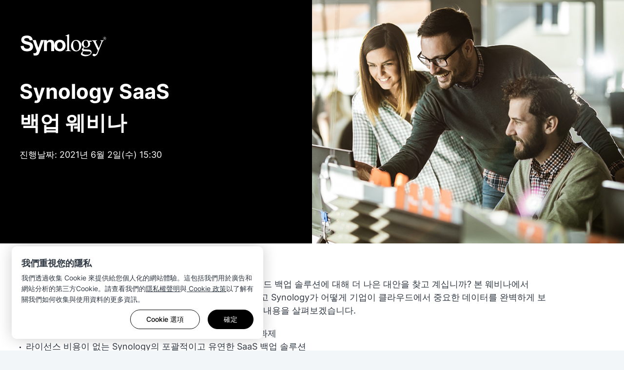

--- FILE ---
content_type: text/html; charset=UTF-8
request_url: https://event.synology.com/zh-tw/SynologySaaSBackup_KR
body_size: 27085
content:
<!DOCTYPE html>
<html lang="zh-tw" data-lang-code="zh-tw" data-user-country="us">
<head>
	<meta charset="utf-8">
	<meta http-equiv="X-UA-Compatible" content="IE=edge,chrome=1">
	<meta name="viewport" content="width=device-width, initial-scale=1.0">
	<meta name="author" content="Synology Inc.">

	<meta name="description" content="Synology로 SaaS 데이터 보호">
	<meta property="og:description" content="Synology로 SaaS 데이터 보호" />
	<meta name="twitter:description" content="Synology로 SaaS 데이터 보호">

	<title>라이선스 무료 백업 솔루션으로 중요한 클라우드 데이터 보호</title>
	<meta property="og:title" content="라이선스 무료 백업 솔루션으로 중요한 클라우드 데이터 보호" />
	<meta name="twitter:title" content="라이선스 무료 백업 솔루션으로 중요한 클라우드 데이터 보호">


			<meta property="og:type" content="website">
		<meta property="og:url" content="https://event.synology.com/zh-tw/SynologySaaSBackup_KR">
		<meta property="og:image" content="https://event.synology.com/img/events/basic_event/banner07_fb_share.jpg" />
		<meta property="og:image:secure_url" content="https://event.synology.com/img/events/basic_event/banner07_fb_share.jpg" />
	

	<base href="https://event.synology.com/" />

	<link id="favicon" rel="shortcut icon" href="https://fileres.synology.com/images/common/favicon/syno/favicon.ico">

	<link rel="icon" type="image/png" sizes="144x144" href="https://fileres.synology.com/images/common/favicon/syno/icon-144x144.png">
	<link rel="icon" type="image/png" sizes="96x96" href="https://fileres.synology.com/images/common/favicon/syno/icon-96x96.png">
	<link rel="icon" type="image/png" sizes="64x64" href="https://fileres.synology.com/images/common/favicon/syno/icon-64x64.png">
	<link rel="icon" type="image/png" sizes="32x32" href="https://fileres.synology.com/images/common/favicon/syno/icon-32x32.png">
	<link rel="icon" type="image/png" sizes="16x16" href="https://fileres.synology.com/images/common/favicon/syno/icon-16x16.png">

	<link rel="apple-touch-icon" sizes="180x180" href="https://fileres.synology.com/images/common/favicon/syno/icon-180x180.png">
	<link rel="apple-touch-icon" sizes="167x167" href="https://fileres.synology.com/images/common/favicon/syno/icon-167x167.png">
	<link rel="apple-touch-icon" sizes="152x152" href="https://fileres.synology.com/images/common/favicon/syno/icon-152x152.png">
	<link rel="apple-touch-icon" sizes="120x120" href="https://fileres.synology.com/images/common/favicon/syno/icon-120x120.png">

	<link rel="stylesheet" href="css/formPlus/modern/css/forms-plus.css?v=v2.27.1">
	<link rel="stylesheet" href="css/formPlus/syno_custom_color/forms-plus-extra2color2_custom.css?v=v2.27.1">

				<link rel="stylesheet" href="css/vendor/dsygno/dsygno.min.css?v=v2.27.1">
		<script src="js/vendor/dsygno.min.js"></script>
	
		
	<link rel="stylesheet" href="css/front_site/syno.css?v=v2.27.1">

			<script src="js/vendor/jquery-3.5.1.min.js"></script>
		<script src="js/vendor/vue/vue-2.3.4.min.js"></script>
	
	<!-- syno captcha -->
    <link rel="stylesheet" type="text/css" href="/css/syno/syno_captcha.css?v=v2.27.1">
    <script type="text/javascript" src="/js/syno/syno_captcha.umd.js?v=v2.27.1"></script>

		
<link rel="stylesheet" href="css/front_site/events/basic_event_common.css?v=v2.27.1">
<link rel="stylesheet" href="css/front_site/events/SynologySaaSBackup_KR.css?v=v2.27.1">
<style>
	#root { padding: 0; max-width: 1920px; margin: 0 auto;}
	#root > header, #root > footer {display: none;}
	#root > main {margin-bottom: 0;}
</style>
	<link rel="stylesheet" href="/css/syno_cookie_element.min.css?v=v2.27.1">

	<!-- cloudflare turnstile -->
	<script src="https://challenges.cloudflare.com/turnstile/v0/api.js" async defer></script>

</head>
<body class="clearfix zh-tw">
	<script src="/js/syno/syno_cookie_element.min.js?v=v2.27.1"></script>
<script>
	$(document).ready(function() {
		SYNO_COOKIE_ELEMENT.run({
			cookie_name: "syno_confirm_v5_answer",
			is_europe: false,
			cookie_types: [
				'necessary',
				'performance',
				'functionality',
				'targeting',
			],
			strings: {"header_title":"\u6211\u5011\u91cd\u8996\u60a8\u7684\u96b1\u79c1","header_p":"\u6211\u5011\u900f\u904e\u6536\u96c6 Cookie \u4f86\u63d0\u4f9b\u7d66\u60a8\u500b\u4eba\u5316\u7684\u7db2\u7ad9\u9ad4\u9a57\u3002\u9019\u5305\u62ec\u6211\u5011\u7528\u65bc\u5ee3\u544a\u548c\u7db2\u7ad9\u5206\u6790\u7684\u7b2c\u4e09\u65b9Cookie\u3002\u8acb\u67e5\u770b\u6211\u5011\u7684<a href=\"https:\/\/www.synology.com\/company\/legal\/privacy\" target=\"_blank\">\u96b1\u79c1\u6b0a\u8072\u660e<\/a>\u8207<a href=\"https:\/\/www.synology.com\/company\/legal\/cookie_policy\" target=\"_blank\"> Cookie \u653f\u7b56<\/a>\u4ee5\u4e86\u89e3\u6709\u95dc\u6211\u5011\u5982\u4f55\u6536\u96c6\u8207\u4f7f\u7528\u8cc7\u6599\u7684\u66f4\u591a\u8cc7\u8a0a\u3002","dialog_title":"Cookie \u653f\u7b56","dialog_p":"Synology \u4f7f\u7528 Cookie\uff08\u5373\u5132\u5b58\u5728\u60a8\u8a2d\u5099\u4e0a\u7684\u6587\u5b57\u6a94\uff09\u4f86\u5be6\u73fe\u90e8\u5206\u7db2\u7ad9\u529f\u80fd\u8207\u500b\u4eba\u5316\uff0c\u540c\u6642\u4e5f\u80fd\u8b93\u6211\u5011\u6539\u9032\u5167\u5bb9\u8207\u884c\u92b7\u6d3b\u52d5\u3002\u66f4\u591a\u95dc\u65bc Synology \u5982\u4f55\u4f7f\u7528 Cookie \u8acb\u8a73\u95b1\u6211\u5011\u7684 <a href=\"https:\/\/www.synology.com\/company\/legal\/cookie_policy\" target=\"_blank\">Cookie \u653f\u7b56<\/a>\u3002<p>","learn_more":"\u4e86\u89e3\u66f4\u591a","cookie_necessary_title":"\u7d55\u5c0d\u5fc5\u8981 Cookie","cookie_necessary_p":"\u7db2\u7ad9\u529f\u80fd\u9700\u4f7f\u7528\u9019\u4e9b Cookie \u624d\u80fd\u6b63\u5e38\u904b\u4f5c\u3002\u5305\u62ec\u5e33\u6236\u6388\u6b0a\u548c\u907f\u514d\u6b64\u7db2\u7ad9\u906d\u653b\u64ca\u7684\u5b89\u5168\u63aa\u65bd\u3002","cookie_performance_title":"\u6548\u80fd Cookie","cookie_performance_p":"\u6211\u5011\u4f7f\u7528 Cookie \u6536\u96c6\u95dc\u65bc\u4f7f\u7528\u8005\u5982\u4f55\u4f7f\u7528\u7db2\u7ad9\u7684\u8cc7\u8a0a\uff0c\u4ee5\u63d0\u4f9b\u66f4\u5b8c\u5584\u7684\u5167\u5bb9\u53ca\u9ad4\u9a57\u3002","cookie_functionality_title":"\u529f\u80fd Cookie","cookie_functionality_p":"\u9019\u4e9b Cookie \u6703\u8b93\u7db2\u7ad9\u8a18\u4f4f\u60a8\u7684\u9078\u64c7\uff0c\u5982\u4f7f\u7528\u7db2\u7ad9\u6642\u61c9\u986f\u793a\u7684\u8a9e\u8a00\u3002","cookie_mouseflow_p":"\u555f\u7528 Mouseflow\uff0c\u9019\u662f\u4e00\u7a2e\u7db2\u7ad9\u5206\u6790\u5de5\u5177\uff0c\u6703\u4ee5\u533f\u540d\u65b9\u5f0f\u8ffd\u8e64\u9801\u9762\u5167\u5bb9\u3001\u9ede\u9078\/\u9ede\u6309\u3001\u6e38\u6a19\u79fb\u52d5\u3001\u6372\u52d5\u3001\u6309\u9375\u6d3b\u52d5\u53ca\u5176\u4ed6\u4e2d\u7e7c\u8cc7\u6599\u3002","cookie_targeting_title":"\u76ee\u6a19 Cookie \u6216\u5ee3\u544a Cookie","cookie_targeting_p":"\u9019\u4e9b Cookie \u662f\u7528\u65bc\u6295\u653e\u8207\u60a8\u7684\u8208\u8da3\u95dc\u806f\u6027\u8f03\u9ad8\u7684\u5ee3\u544a\u3002","label_always_active":"\u6c38\u9060\u958b\u555f","dialog_footnote":"\u60a8\u53ef\u900f\u904e\u4f4d\u65bc\u7db2\u9801\u9801\u5c3e\u7684 Cookie \u504f\u597d\u4f86\u66f4\u6539\u8a2d\u5b9a\u3002","btn_option":"Cookie \u9078\u9805","btn_accept":"\u5168\u90e8\u63a5\u53d7","btn_agree":"\u540c\u610f","btn_save":"\u5132\u5b58","btn_ok":"\u78ba\u5b9a"},
			callback: function(ret) {
									if (ret.performance == true) {

						

						
						window._mfq = window._mfq || [];
						(function() {
							var mf = document.createElement("script");
							mf.type = "text/javascript"; mf.defer = true;
							mf.src = "//cdn.mouseflow.com/projects/dad37a95-9145-4d50-83f0-f33ed37e9ade.js";
							document.getElementsByTagName("head")[0].appendChild(mf);
						})();
					}
							}
		});

											SYNO_COOKIE_ELEMENT.addGTM('GTM-M3SG64C');
						});
</script>

	<div id="root" class="clearfix">
		<header>
			<nav id="header_nav">
	<div id="main_menu">
		
		<div class="container">
			<a class="brand" href="https://www.synology.com/">
									<img class="synology_logo" src="img/logo/logo_gray.svg" alt="Synology" title="Synology">
							</a>
			<div id="menuitems">
							</div>
		</div>
	</div>
</nav>


<script>
	$(document).ready(function() {
		SYNO_MENU.init();
	});
</script>
		</header>

		<main id="main" class="">
			<div id="SynologySaaSBackup_KR" class="basic_event_common  s-article">

	<section id="banner" class="section">
	<div class="container">
		<div class="pure-g autopad-80-h">
			<div class="pure-u-1-1 pure-u-lg-1-2 banner_content">
				<a href="https://www.synology.com/en-global"><img class="logo" src="img/logo/logo_white.svg" alt="Synology"></a>
				<h1>Synology SaaS <br>백업 웨비나</h1>
				<p class="desc">진행날짜: 2021년 6월 2일(수) 15:30</p>
			</div>
		</div>
	</div>
</section>
			<section id="brief" class="section padding-bottom-0">
	<div class="container">
					<div class="paragraph content_max_1080 no_margin_top">
													<p>중요한 SaaS 데이터가 충분히 보호되고 있습니까? 기존 클라우드 백업 솔루션에 대해 더 나은 대안을 찾고 계십니까? 본 웨비나에서 Synology의 포괄적이고 경제적인 SaaS 백업 솔루션을 소개하고 Synology가 어떻게 기업이 클라우드에서 중요한 데이터를 완벽하게 보호할 수 있는지를 공유할 것입니다. 또한 웨비나를 통해서 아래 내용을 살펴보겠습니다.</p>
											</div>
					<div class="paragraph content_max_1080 ">
																	<ul><li>엔터프라이즈 클라우드 백업의 중요성과 세 가지 SaaS 백업 과제</li>
<li>라이선스 비용이 없는 Synology의 포괄적이고 유연한 SaaS 백업 솔루션</li>
<li>기업이 Microsoft 365 및 Google Workspace에서 데이터를 완전히 보호하는 방법</li></ul>
							</div>
			</div>
</section>	
	<section id="registration" class="section

		 s-containerless	 padding-bottom-0">
		<div class="register_from">
							<div class="status_desc container">
					<span class="s-btn s-btn--l s-btn--disabled">
													본 행사가 종료되었습니다.
											</span>
			</div>
					</div>
	</section>

			<section id="form_note" class="section">
	<div class="container">
		<div class="content content_max_1080">
			<p class="title">비고</p>
			<ol class="list">
									<li>등록 신청을 제출 후에 확인 메일이 발송됩니다.</li>
									<li>이번 웨비나 진행될 DD튜브에서 바로 시청할 수 있도록 사전 등록에 필요한 개인 정보를 디지털데일리와 공유를 통해 등록 단계를 대신 진행하겠습니다. 개인 정보는 이번 웨비나 이외에 디지털데일리에서 다른 용도로 사용되지 않습니다.</li>
									<li>등록 관련 문의사항은 <a href="mailto:kr_event@synology.com">kr_event@synology.com</a>으로 연락 주시기 바랍니다.</li>
									<li>Synology Inc.은 이 웨비나 등록과 관련 내용을 변경할 모든 권리를 가집니다.</li>
							</ol>
		</div>
	</div>
</section>
	<script type="text/template" id="dialog_agreement_follow_up">
		<div class="data_protection_popup">
			<h4>개인정보 수집·이용 및 제공, 위탁 동의서</h4>
			<ul>
				<ul>
<li><b>개인정보를 제공받는 자</b><br>Synology, Synology 대리점, 디지털데일리</li>
<li><b>수집·이용 목적</b><br>온라인 교육 제공, 이벤트 경품 발송, 설문조사, 영업 및 마케팅 자료 활용</li>
<li><b>수집 항목</b><br>성함, 휴대폰 번호, 이메일, 회사명, 부서, 직책, 사용자 유형 정보</li>
<li><b>보유 및 이용기간</b><br>개인정보의 수집·이용 목적 달성시까지, 또는 고객이 자신의 개인정보 제공의 동의를 철회한 때. 단, 관련 법령의 규정에 의하여 개인정보를 보유할 필요가 있는 경우 해당 법령에서 정한 기간까지</li>
</ul>
<p>귀하는 동의를 거부할 권리가 있습니다. 단, 동의하지 않으시는 경우 본 웨비나에 참여하실 수 없습니다.</p>
			</ul>
		</div>
	</script>
	<script>
		$(document).ready(function() {
			$('div[class*=pure-agreement_] label a').on('click', function (e) {
				e.preventDefault();
				var targetDOM = $("#dialog_" + $(this).closest('.pure-u-1-1').find('input[type="checkbox"]').attr('name'));
				SYNO_WEB.alert(
					'<div class="content_outer container">'+$(targetDOM).html()+'</div>', null, 'syno_mfp_zoom_out bg_close_outside');
			});
		});
	</script>
	
			

<section class="s-article s-footer-event s-footer-event--dark">
  <div class="s-containerless">
    <div class="s-footer-event__content">
      
      
      <span class="s-footer-event__copyright">© 2026 群暉科技股份有限公司 所有權利均予保留。</span>

      
      <div class="s-footer-event__link-wrap">
        <a
    class="s-learn-more s-learn-more--no-underline s-footer-event__link terms"
  href="https://www.synology.com/zh-tw/company/legal/terms_conditions"
  target="_blank"
  title="使用條款"
  ><span>使用條款</span></a>        <a
    class="s-learn-more s-learn-more--no-underline s-footer-event__link"
  href="https://www.synology.com/zh-tw/company/legal/privacy"
  target="_blank"
  title="隱私權聲明"
  ><span>隱私權聲明</span></a>
        
        <a class="s-footer-event__link" href="#" onclick="SYNO_COOKIE_ELEMENT.showDialog(); return false;">Cookie 偏好設定</a>

              </div>
    </div>
  </div>
</section>	</div>

<script>
	$(document).ready(function () {

		
		msgSuccessContent =(0);
		SYNO_FORM.$form = $("#2017_event_form");
		SYNO_FORM.$form.updatePolyfill();
		SYNO_FORM.initCaptcha();
		SYNO_FORM.initSubmit({ msg_success: msgSuccessContent });

		$(".p-has-icon").closest('.form-group').addClass('google');/*.find('input[type="text"]')*/
		$('.google input[type="text"]').val("");


	});
</script>
		</main>

		<footer>
			


	<div id="footer">
		<div class="container">
			<div class="pure-g autopad">
				<div class="pure-u-1-1">
					<a class="brand" href="https://www.synology.com/">
						<img class="synology_logo" src="img/logo/logo_gray.svg" alt="Synology" title="Synology">
					</a>
				</div>
				<div class="copyright pure-u-1-1">
					<div class="pure-g autopad">
						<div class="pure-u-1-1 pure-u-md-3-5">
							<span>© 2026 群暉科技股份有限公司 所有權利均予保留。</span>
							<div class="terms_wrap">
								<a href="https://www.synology.com/company/legal/terms_conditions" title="Terms &amp; Conditions" class="terms">使用條款</a> |
								<a href="https://www.synology.com/company/legal/privacy" title="Privacy">隱私權聲明</a> |

								
								<a href="#" onclick="SYNO_COOKIE_ELEMENT.showDialog(); return false;">Cookie 偏好設定</a>
							</div>
													</div>
						<div class="pure-u-1-1 pure-u-md-2-5 right">
							<ul class="social_links">
																	<li>
										<a href="https://www.facebook.com/SynologyTaiwan" target="_blank" title="Facebook">
											<i class="icon-fb"></i>
										</a>
									</li>
								
																	<li>
										<a href="https://twitter.com/synology" target="_blank" title="Twitter">
											<i class="icon-twitter"></i>
										</a>
									</li>
									<li>
										<a href="https://www.youtube.com/user/synologyinc" target="_blank" title="Youtube">
											<i class="icon-youtube"></i>
										</a>
									</li>
								
																<li>
									<a href="https://www.instagram.com/synology.official/" target="_blank" title="instagram">
										<i class="icon-instagram"></i>
									</a>
								</li>
															</ul>
							<a class="change_language"><i class="fa fa-globe"></i> 台灣 - 繁體中文</a>
						</div>
					</div>
				</div>
			</div>
		</div>
	</div>

<script type="text/template" id="lang_dialog">
	<h3 class="center">請選擇您偏好的語言</h3>
	<div class="pure-g autopad">
			</div>
</script>

<script>
	$(document).ready(function() {
		SYNO_WEB.footer();
	});
</script>

<div id="lang-dialog-app">
    <section class="lang-dialog" :class="{'lang-dialog--active': isLangDialogActive}">
		<div
			:class="langDialogWrapperClassAttr"
			@click.self="handleDialogClose"
		>
			<div class="lang-dialog__list-wrapper">
				<div class="lang-dialog__list">
					<h3 class="lang-dialog__list__title" v-text="langTitle"></h3>
					<div class="lang-dialog__list__category-container">
						<div
							v-for="(cateItem, cateName) in langCateNameTable"
							:key="cateName"
							class="lang-dialog__list__category"
						>
							<h4 class="lang-dialog__list__category__name" v-text="langCateTable[cateName]"></h4>
							<ul class="lang-dialog__list__category__ul">
								<li
									v-for="(item, index) in chinaPolicyFilter(cateItem)"
									:key="index"
									class="lang-dialog__list__category__li"
									:dataLang="langList[item]"
								>
									<a
										:href="setLangUrl(langList[item])"
										:title="item"
										:dataLang="langList[item]"
										rel="nofollow"
										class="lang-dialog__list__category__link"
										v-text="item"
									></a>
								</li>
							</ul>
						</div>
					</div>
				</div>
				<button class="lang-dialog__close-btn" name="close" aria-label="close" @click="handleDialogClose">
					<div class="lang-dialog__close-btn__close"></div>
				</button>
			</div>
		</div>
	</section>
</div>

<script>
(function () {
	$.getScript("js/syno/syno_lang_switch.js?v=", function() {
		var userCountry = "us";
		var lang = "zh-tw";
		var langTitle = "請選擇您偏好的語言";
		var langList = {"\u010cesk\u00e1 republika - \u010ce\u0161tina":"cs-cz","Danmark - Dansk":"da-dk","Deutschland - Deutsch":"de-de","Africa - English":"en-af","Australia - English":"en-au","Brazil - English":"en-br","Canada - English":"en-ca","Europe - English":"en-eu","Global - English":"en-global","Indonesia - English":"en-id","India - English":"en-in","Middle East - English":"en-me","Malaysia - English":"en-my","New Zealand - English":"en-nz","Philippines - English":"en-ph","Romania - English":"en-ro","Singapore - English":"en-sg","United Kingdom - English":"en-uk","United States - English":"en-us","Espa\u00f1a - Espa\u00f1ol":"es-es","M\u00e9xico - Espa\u00f1ol":"es-mx","France - Fran\u00e7ais":"fr-fr","Magyarorsz\u00e1g - Magyar":"hu-hu","Italia - Italiano":"it-it","\u65e5\u672c - \u65e5\u672c\u8a9e":"ja-jp","\ub300\ud55c\ubbfc\uad6d - \ud55c\uad6d\uc5b4":"ko-kr","Nederland - Nederlands":"nl-nl","Polska - Polski":"pl-pl","Portugu\u00eas - Bras":"pt-br","\u0420\u043e\u0441\u0441\u0438\u044f - \u0420\u0443\u0441\u0441\u043a\u0438\u0439":"ru-ru","Sverige - Svenska":"sv-se","\u0e44\u0e17\u0e22 - \u0e44\u0e17\u0e22":"th-th","T\u00fcrkiye - T\u00fcrk\u00e7e":"tr-tr","Vi\u1ec7t Nam - Ti\u1ebfng Vi\u1ec7t":"vi-vn","\u9999\u6e2f\u7279\u5225\u884c\u653f\u5340 - \u7e41\u9ad4\u4e2d\u6587":"zh-hk","\u53f0\u7063 - \u7e41\u9ad4\u4e2d\u6587":"zh-tw"};
		var langCateTable = {
									"area_americas": "美洲",
									"area_asia": "亞太地區",
									"area_europe": "歐洲",
									"area_region": "地區",
					};
		var langCateNameTable = {"area_americas":["Brazil - English","Canada - English","United States - English","M\u00e9xico - Espa\u00f1ol","Portugu\u00eas - Bras"],"area_asia":["Australia - English","Indonesia - English","India - English","Malaysia - English","New Zealand - English","Philippines - English","Singapore - English","\u65e5\u672c - \u65e5\u672c\u8a9e","\ub300\ud55c\ubbfc\uad6d - \ud55c\uad6d\uc5b4","\u0e44\u0e17\u0e22 - \u0e44\u0e17\u0e22","Vi\u1ec7t Nam - Ti\u1ebfng Vi\u1ec7t","\u9999\u6e2f\u7279\u5225\u884c\u653f\u5340 - \u7e41\u9ad4\u4e2d\u6587","\u53f0\u7063 - \u7e41\u9ad4\u4e2d\u6587"],"area_europe":["\u010cesk\u00e1 republika - \u010ce\u0161tina","Danmark - Dansk","Deutschland - Deutsch","Romania - English","United Kingdom - English","Espa\u00f1a - Espa\u00f1ol","France - Fran\u00e7ais","Magyarorsz\u00e1g - Magyar","Italia - Italiano","Nederland - Nederlands","Polska - Polski","\u0420\u043e\u0441\u0441\u0438\u044f - \u0420\u0443\u0441\u0441\u043a\u0438\u0439","Sverige - Svenska","T\u00fcrkiye - T\u00fcrk\u00e7e"],"area_region":["Africa - English","Europe - English","Global - English","Middle East - English"]};
		var config = {
			userCountry: userCountry,
			lang: lang,
			langTitle: langTitle,
			langList: langList,
			langCateTable: langCateTable,
			langCateNameTable: langCateNameTable
		};

		SYNO_LANG_SWITCH.init(config);
	});
})();
</script>
		</footer>
	</div>
	<div id="mask"></div>
	<input type="hidden" name="_token" value="comSsyAtlUsepPDlkA81jnuqARJm0alfYIVK3Pvy">

	<script src="js/vendor/magnific-popup/jquery.magnific-popup.min.js"></script>
	<script src="js/vendor/js-cookie/js.cookie.min.js"></script>
	<script src="js/vendor/jquery-deparam/jquery-deparam.js"></script>
	<script src="js/vendor/flexslider/jquery.flexslider-min.js"></script>
	<script src="js/vendor/dotdotdot/jquery.dotdotdot.min.js"></script>
	<script src="js/vendor/tiptip/jquery.tipTip.js"></script>
	<script src="js/vendor/bootstrap.tabs.min.js"></script>
	<script src="js/vendor/select2/select2.js"></script>
	<script src="js/vendor/jquery.autocomplete.min.js"></script>

	<script src="js/syno/syno_web40.js?v=v2.27.1"></script>
	<script src="js/syno/syno_helper.js?v=v2.27.1"></script>
	<script src="js/syno/syno_menu.js?v=v2.27.1"></script>
	<script src="js/syno/syno_flexslider.js?v=v2.27.1"></script>
	<script src="js/syno/syno_affix.js?v=v2.27.1"></script>
	<script src="js/syno/syno_feature_item_menu.js?v=v2.27.1"></script>
	<script src="js/syno/syno_router.js?v=v2.27.1"></script>
	<script src="js/syno/syno_dialog.js?v=v2.27.1"></script>
	<script src="js/syno/syno_footer.js?v=v2.27.1"></script>

	<!-- SynoForm -->
	<script src="js/vendor/jquery.blockUI.js"></script>
	<script src="js/vendor/webshim-1.15.10/js-webshim/minified/polyfiller.js"></script>
	<script src="js/syno/prevent-self-xss.js?v=v2.27.1"></script>
	<script src="js/events/form.js?v=v2.27.1"></script>
		<script>
		$(document).ready(function() {
			window.addEventListener('message', function (e) {
				if (e.data.code === 'good') {
					if (window.synoWid) {
						window.synoWid.close();
					}

					if (e.origin !== 'https://account.synology.com') {
						SYNO_WEB.alert($('<div>').text("not corrent origin source"));
						return false;
					}
					if (e.data.access_token == '' || e.data.oauth_token == '') {
						SYNO_WEB.alert($('<div>').text("not corrent responsive token"));
						return false;
					}
					if (e.data.access_token !== '' && e.data.oauth_token !== '') {
						ajax_submit({
							url: '/users/oauth',
							dataType: 'json',
							data: {
								access_token: e.data.access_token,
								oauth_token: e.data.oauth_token,
							},
							type: 'POST',
						});
					}
				}
			}, false);

			$("body").on("click", ".event-ics-link",  function(e) {
				e.preventDefault();
				e.stopPropagation();
				var section_name = 'All';
				if (section_name){
					window.open('https://event.synology.com/zh-tw/SynologySaaSBackup_KR/' + section_name + '/ics', '_blank');
					window.location.reload();
				}
			});
		});
	</script>

			<script>
window.console = (window.console || {});
window.console.log = function() {};
window.console.trace = function() {};
console.info("%cStop!", "color: red; font-weight: bold; font-size: 50px;");
console.info("%cThis is a console for developers. If someone has asked you to open this " + "window, they are likely trying to compromise your account.", "color: red;");
console.info("%cPlease close this window now.", "color: blue;");
</script>
	
	
<template id="syno-checkbox_template">
	<label class="syno-btn-checkbox btn btn-sm" :class="labelStyle">
		<i :class="iconStyle" v-if="icon"></i>
		<slot></slot>
		<input type="checkbox" :name="name" :value="opt" :checked="checked" :disabled="disabled" @change="$emit('input', !value)">
	</label>
</template>

<script>
	Vue.component('syno-checkbox', {
		template: "#syno-checkbox_template",
		props: {
			name: null,
			value: null,
			opt: null,
			disabled: {
				type: Boolean,
				default: false,
			},
			classNormal: {
				type: String,
				default: 'btn-outline-primary'
			},
			classChecked: {
				type: String,
				default: 'btn-primary active'
			},
			classDisabled: {
				type: String,
				default: 'btn-outline-secondary disabled'
			},
			icon: {
				type: Boolean,
				default: true
			},
			iconNormal: {
				type: String,
				default: 'fa fa-minus'
			},
			iconChecked: {
				type: String,
				default: 'fa fa-check'
			},
		},
		computed: {
			checked: function() {
				return this.value;
			},
			labelStyle: function() {
				if (this.disabled) {
					return this.classDisabled;
				} else if (this.checked) {
					return this.classChecked;
				}
				return this.classNormal;
			},
			iconStyle: function() {
				return (this.checked) ? this.iconChecked : this.iconNormal;
			}
		}
	});
</script>


<template id="syno-radio_template">
	<label class="syno-btn-radio btn" :class="labelStyle">
		<i :class="iconStyle" v-if="icon"></i>
		<slot></slot>
		<input type="radio" :name="name" :value="opt" :checked="checked" :disabled="disabled" @change="$emit('input', opt)">
	</label>
</template>

<script>
	Vue.component('syno-radio', {
		template: "#syno-radio_template",
		props: {
			name: null,
			value: null,
			opt: null,
			disabled: {
				type: Boolean,
				default: false,
			},
			classNormal: {
				type: String,
				default: 'btn-outline-primary'
			},
			classChecked: {
				type: String,
				default: 'btn-primary active'
			},
			classDisabled: {
				type: String,
				default: 'btn-outline-secondary disabled'
			},
			icon: {
				type: Boolean,
				default: false
			},
			iconNormal: {
				type: String,
				default: 'fa '
			},
			iconChecked: {
				type: String,
				default: 'fa fa-circle'
			},
		},
		computed: {
			checked: function() {
				return this.value == this.opt;
			},
			labelStyle: function() {
				if (this.disabled) {
					return this.classDisabled;
				} else if (this.checked) {
					return this.classChecked;
				}
				return this.classNormal;
			},
			iconStyle: function() {
				return (this.checked) ? this.iconChecked : this.iconNormal;
			}
		},
	});
</script>

<script>
	Vue.component('select2', {
		props: {
			value: null,
			placeholder: {
				type: String,
				default: "components.label_find_product"
			},
			label_search: {
				type: String,
				default: "components.label_enter_model"
			},
			label_select: {
				type: String,
				default: "components.label_select_product"
			},
		},
		template: '<select><slot></slot></select>',
		mounted: function () {
			var vm = this;
			$(this.$el)
				// init select2
				.select2({
					placeholder: this.placeholder
				})
				.val(this.value)
				.trigger('change')
				.on('change', function () {
					vm.$emit('input', this.value)
				})
				.on("select2:open", function() {
					$(".select2-dropdown .area_hint").remove();
					if (vm.label_search) {
						$(".select2-search--dropdown").prepend('<span class="area_hint">'+vm.label_search+'</span>');
					}
					if (vm.label_select) {
						$(".select2-results").prepend('<span class="area_hint">'+vm.label_select+'</span>');
					}
				});
			
		},
		watch: {
			value: function (value) {
				// update value
				$(this.$el).val(value).trigger('change');
			}
		},
		destroyed: function () {
			$(this.$el).off().select2('destroy')
		}
	});
</script>
<script>
	Vue.component('select2-plain', {
		props: {
			value: null,
			placeholder: {
				type: String,
				default: "components.label_please_select"
			},
			label_select: {
				type: String,
				default: null
			},
		},
		template: '<select><slot></slot></select>',
		mounted: function () {
			var vm = this;
			$(this.$el)
				// init select2
				.select2({
					placeholder: this.placeholder,
					minimumResultsForSearch: -1
				})
				.val(this.value)
				.trigger('change')
				.on('change', function () {
					console.log("change", this.value);
					vm.$emit('input', this.value)
				})
				.on("select2:open", function() {
					$(".select2-dropdown .area_hint").remove();
					if (vm.label_select) {
						$(".select2-results").prepend('<span class="area_hint">'+vm.label_select+'</span>');
					}
				});
			
		},
		watch: {
			value: function (value) {
				// update value
				$(this.$el).val(value).trigger('change');
			}
		},
		destroyed: function () {
			$(this.$el).off().select2('destroy')
		}
	});
</script>

</body>
</html>


--- FILE ---
content_type: text/css
request_url: https://event.synology.com/css/formPlus/modern/css/forms-plus.css?v=v2.27.1
body_size: 12619
content:
/*! Forms Plus: JS.1.4.8 - 2016-06-09 */.modern-p-form .p-block-description,.modern-p-form .p-block-title{display:block;margin:5px 0}.modern-p-form .p-block-title{font-size:18px}.modern-p-form .p-block-title+.p-block-description{margin-top:10px}.modern-p-form .panel,.modern-p-form .alert{-webkit-border-radius:0;border-radius:0}.modern-p-form .panel-heading{border-top-left-radius:0;border-top-right-radius:0}.modern-p-form .panel-heading~.panel-body{border-top-left-radius:0;border-top-right-radius:0}.modern-p-form .panel-body{-webkit-border-radius:0;border-radius:0}.modern-p-form .p-md-row{margin:0 -10px}.modern-p-form .p-md-row>.p-col{display:block;padding-left:10px;padding-right:10px}.modern-p-form .p-sm-row{margin:0 -5px}.modern-p-form .p-sm-row>.p-col{display:block;padding-left:5px;padding-right:5px}.modern-p-form .p-xs-row{margin:0 0}.modern-p-form .p-xs-row>.p-col{display:block;padding-left:0;padding-right:0}.modern-p-form .panel-fp{border-color:#e0e0e0}.modern-p-form .panel-fp>.panel-heading{background-color:#f5f5f5;border-bottom:1px solid #e0e0e0}.modern-p-form .panel-fp>.panel-body{background-color:#fff}.modern-p-form .progress-bar-fp{background-color:#333}.modern-p-form .p-buttons{padding:15px 0 0}.modern-p-form .p-buttons .btn{min-width:90px}.modern-p-form .btn{padding:0 18px;color:#fff;background-color:#333;-webkit-border-radius:0;border-radius:0;font-size:18px;line-height:44px;border:0 none}.modern-p-form .btn,.modern-p-form .p-check-block:after,.modern-p-form .p-check-point:after,.modern-p-form .p-radio-color .p-color-block,.modern-p-form .p-field-cb,.modern-p-form .form-control,.modern-p-form .input-group-btn .btn,.modern-p-form .input-group-addon .p-addon-bg,.modern-p-form .input-group-icon,.modern-p-form .p-select-arrow,.modern-p-form .ui-autocomplete .ui-state-focus,.modern-p-form .ui-autocomplete .ui-state-active,.modern-p-form .sp-input,.modern-p-form .sp-choose,.modern-p-form .sp-cancel,.modern-p-form .sp-palette-toggle,.modern-p-form .p-colorpick-no-bg .sp-flat .sp-choose,.modern-p-form .p-colorpick-no-bg .sp-flat .sp-cancel,.modern-p-form .p-colorpick-no-bg .sp-flat .sp-palette-toggle,.modern-p-form .p-on-field-hover,.modern-p-form .p-js-link,.modern-p-form .input-group .realperson-challenge .realperson-text,.modern-p-form .input-group .realperson-challenge .realperson-regen,.modern-p-form .input-group .sp-replacer,.modern-p-form .input-group .p-slider-field,.modern-p-form .ui-slider-handle:after,.modern-p-form .ui-slider-handle .p-sl-icon,.modern-p-form .p-popup .p-form,.modern-p-form .p-rating .p-field-cancel,.modern-p-form .nav-tabs>li>label{-webkit-transition:all .2s linear 0s;-moz-transition:all .2s linear 0s;-o-transition:all .2s linear 0s;-ms-transition:all .2s linear 0s;transition:all .2s linear 0s}.modern-p-form .btn.p-active-btn,.modern-p-form .btn:hover,.modern-p-form .btn:focus{background-color:#474747}.modern-p-form .btn+.btn{margin-left:6px}.modern-p-form .btn-lg{font-size:22px;line-height:52px}.modern-p-form .btn-sm{font-size:16px;line-height:24px;padding:3px 12px 5px}.modern-p-form .btn-xs{font-size:13px;line-height:14px;padding:0 8px 2px}.modern-p-form .p-social-btn{padding:0;width:44px;font-size:24px}.modern-p-form .btn-group .btn+.btn{margin-left:1px}.modern-p-form .p-show-block,.modern-p-form .p-check-next,.modern-p-form .p-show-block-content{display:none}.modern-p-form .p-form-sg,.modern-p-form .p-form-cg{zoom:1}.modern-p-form .p-form-sg:before,.modern-p-form .p-form-cg:before,.modern-p-form .p-form-sg:after,.modern-p-form .p-form-cg:after{content:"";display:table}.modern-p-form .p-form-sg:after,.modern-p-form .p-form-cg:after{clear:both}.modern-p-form .p-switch,.modern-p-form .p-radioswitch{margin:10px 0}.modern-p-form .radio,.modern-p-form .checkbox,.modern-p-form .p-switch,.modern-p-form .p-radioswitch{margin-top:10px}.modern-p-form .radio label,.modern-p-form .checkbox label,.modern-p-form .p-switch label,.modern-p-form .p-radioswitch label{padding-left:0;line-height:24px;margin:0;cursor:pointer;color:#666}.modern-p-form .radio label a,.modern-p-form .checkbox label a,.modern-p-form .p-switch label a,.modern-p-form .p-radioswitch label a{color:#333;text-decoration:underline}.modern-p-form .radio label a:hover,.modern-p-form .checkbox label a:hover,.modern-p-form .p-switch label a:hover,.modern-p-form .p-radioswitch label a:hover{text-decoration:none}.modern-p-form .p-check-active-icon,.modern-p-form .p-check-icon{width:24px;height:24px}.modern-p-form .p-check-active-icon,.modern-p-form .p-check-icon,.modern-p-form .p-check-point,.modern-p-form .p-switch-icon{display:inline-block;vertical-align:top;cursor:pointer;margin-right:5px;position:relative}.modern-p-form .p-check-active-icon{display:none;color:#333}.modern-p-form .p-check-block{border:2px solid #666;background-color:#fff}.modern-p-form .p-check-block,.modern-p-form .p-file-wrap [type=file],.modern-p-form .p-preview-bg,.modern-p-form .p-no-preview,.modern-p-form .p-preview,.modern-p-form .p-preview *,.modern-p-form .p-image-upload input[type=file]{position:absolute;left:0;top:0;width:100%;height:100%}.modern-p-form .p-check-point{width:17px;height:17px}.modern-p-form .p-check-block:after,.modern-p-form .p-check-point:after{content:"";opacity:0;-ms-filter:"progid:DXImageTransform.Microsoft.Alpha(Opacity=0)";filter:alpha(opacity=0)}.modern-p-form .p-check-block:after,.modern-p-form .p-check-point:after,.modern-p-form .p-switch-icon:after{width:14px;height:14px;position:absolute;left:3px;top:3px;background-color:#333;border:0 none}.modern-p-form .p-check-middle{font-size:20px;line-height:24px;text-align:center;position:absolute;left:0;top:0;right:0}.modern-p-form .p-check-icon .p-check-middle{color:#666}.modern-p-form .p-check-big-icons .p-radioswitch+.p-radioswitch,.modern-p-form .p-check-big-icons .p-switch+.p-switch,.modern-p-form .p-check-big-icons .radio+.radio,.modern-p-form .p-check-big-icons .checkbox+.checkbox{margin-top:10px}.modern-p-form .p-check-big-icons .p-check-icon{margin-right:15px;margin-left:10px}.modern-p-form .p-check-big-icons .p-check-middle{left:-10px;right:-10px;top:-10px;font-size:32px;line-height:44px}.modern-p-form .p-switch-icon{width:48px;height:24px;border:2px solid #666;background-color:#fff}.modern-p-form .p-switch-icon:before{content:attr(data-unchecked);font-size:13px;line-height:13px;color:#666;text-align:center;width:21px;height:13px;position:absolute;left:21px;top:2px}.modern-p-form .p-switch-icon:before,.modern-p-form .p-switch-icon:after{-webkit-transition:left .2s linear 0s;-moz-transition:left .2s linear 0s;-o-transition:left .2s linear 0s;-ms-transition:left .2s linear 0s;transition:left .2s linear 0s}.modern-p-form .p-switch-icon:after{content:""}.modern-p-form [type=radio]~.p-check-icon .p-check-block,.modern-p-form [type=radio].p-check-next~.p-check-container .p-check-block,.modern-p-form [type=radio]~.p-check-point,.modern-p-form [type=radio].p-check-next~.p-check-container .p-check-point,.modern-p-form [type=radio]~.p-check-icon .p-check-block:after,.modern-p-form [type=radio].p-check-next~.p-check-container .p-check-block:after,.modern-p-form [type=radio]~.p-check-point:after,.modern-p-form [type=radio].p-check-next~.p-check-container .p-check-point:after{-webkit-border-radius:50%;border-radius:50%}.modern-p-form [type=radio]~.p-switch-icon,.modern-p-form [type=radio].p-check-next~.p-check-container .p-switch-icon,.modern-p-form [type=radio]~.p-switch-icon:after,.modern-p-form [type=radio].p-check-next~.p-check-container .p-switch-icon:after{-webkit-border-radius:12px;border-radius:12px}.modern-p-form .p-check-bordered{padding:9px;border:1px solid #d9d9d9}.modern-p-form .p-check-next:checked~.p-check-container .p-check-active-icon,.modern-p-form :checked~.p-check-active-icon{display:inline-block}.modern-p-form .p-check-next:checked~.p-check-container .p-check-active-icon+.p-check-icon,.modern-p-form :checked~.p-check-active-icon+.p-check-icon{display:none}.modern-p-form .p-check-next:checked~.p-check-container .p-check-icon .p-check-middle,.modern-p-form :checked~.p-check-icon .p-check-middle{color:#333}.modern-p-form .p-check-next:checked~.p-check-container .p-check-icon .p-check-block,.modern-p-form :checked~.p-check-icon .p-check-block{border-color:#333}.modern-p-form .p-check-next:checked~.p-check-container .p-check-icon .p-check-block:after,.modern-p-form :checked~.p-check-icon .p-check-block:after,.modern-p-form .p-check-next:checked~.p-check-container .p-check-point:after,.modern-p-form :checked~.p-check-point:after{opacity:1;-ms-filter:none;filter:none}.modern-p-form .p-check-next:checked~.p-check-container .p-switch-icon,.modern-p-form :checked~.p-switch-icon{border-color:#333}.modern-p-form .p-check-next:checked~.p-check-container .p-switch-icon:before,.modern-p-form :checked~.p-switch-icon:before{content:attr(data-checked);color:#333;left:4px}.modern-p-form .p-check-next:checked~.p-check-container .p-switch-icon:after,.modern-p-form :checked~.p-switch-icon:after{left:27px}.modern-p-form .p-check-next:checked~.p-check-container .p-check-bordered,.modern-p-form :checked~.p-check-bordered{border-color:#666}.modern-p-form label:hover .p-check-active-icon,.modern-p-form .p-check-next~.p-check-container:hover .p-check-active-icon,.modern-p-form label:hover .p-check-icon .p-check-middle,.modern-p-form .p-check-next~.p-check-container:hover .p-check-icon .p-check-middle{color:#525252}.modern-p-form label:hover .p-switch-icon,.modern-p-form .p-check-next~.p-check-container:hover .p-switch-icon,.modern-p-form label:hover .p-check-icon .p-check-block,.modern-p-form .p-check-next~.p-check-container:hover .p-check-icon .p-check-block{border-color:#525252}.modern-p-form label:hover .p-check-highlight,.modern-p-form .p-check-next~.p-check-container:hover .p-check-highlight{background-color:#f0f0f0}.modern-p-form label:hover .p-check-bordered,.modern-p-form .p-check-next~.p-check-container:hover .p-check-bordered{border-color:#333}.modern-p-form .checkbox [type=checkbox],.modern-p-form .radio [type=radio],.modern-p-form .p-switch [type=checkbox],.modern-p-form .p-radioswitch [type=radio]{opacity:0;-ms-filter:"progid:DXImageTransform.Microsoft.Alpha(Opacity=0)";filter:alpha(opacity=0);position:absolute;margin:0;width:24px;height:24px}.modern-p-form .p-switch,.modern-p-form .p-radioswitch{margin:10px 0}.modern-p-form .p-switch label,.modern-p-form .p-radioswitch label{margin:0;cursor:pointer}.modern-p-form .p-radioswitch+.p-radioswitch,.modern-p-form .p-switch+.p-switch,.modern-p-form .radio+.radio,.modern-p-form .checkbox+.checkbox{margin-top:-2px}.modern-p-form .pt-form-inline .p-radioswitch,.modern-p-form .pt-form-inline .p-switch,.modern-p-form .pt-form-inline .radio,.modern-p-form .pt-form-inline .checkbox{display:inline-block;vertical-align:middle;margin-top:0;margin-bottom:0;padding:10px 0}.modern-p-form .pt-form-inline .p-radioswitch,.modern-p-form .pt-form-inline .p-switch,.modern-p-form .pt-form-inline .radio,.modern-p-form .pt-form-inline .checkbox{margin-right:20px}.modern-p-form .pt-form-inline .p-radioswitch:last-child,.modern-p-form .pt-form-inline .p-switch:last-child,.modern-p-form .pt-form-inline .radio:last-child,.modern-p-form .pt-form-inline .checkbox:last-child{margin-right:0}.modern-p-form .p-picture-pick .p-preview-name{background-color:rgba(0,0,0,.7)}.modern-p-form .p-picture-pick .p-preview-name{-webkit-transition:all .3s linear 0s;-moz-transition:all .3s linear 0s;-o-transition:all .3s linear 0s;-ms-transition:all .3s linear 0s;transition:all .3s linear 0s}.modern-p-form .p-picture-pick [type=radio],.modern-p-form .p-picture-pick [type=checkbox]{display:none}.modern-p-form .p-picture-pick .p-check-icon,.modern-p-form .p-picture-pick .p-check-point,.modern-p-form .p-picture-pick .p-switch-icon{position:absolute;left:3px;top:3px;z-index:100}.modern-p-form .p-picture-pick :checked~.p-preview-name{background-color:rgba(31,31,31,.7)}.modern-p-form .p-picture-pick:hover .p-preview-name{background-color:rgba(51,51,51,.7)}.modern-p-form .p-check-container,.modern-p-form label .row{display:block}.modern-p-form .p-block-pick label,.modern-p-form .p-panel-pick label{width:100%;cursor:pointer}.modern-p-form .p-block-pick .p-block-title,.modern-p-form .p-block-pick .p-block-description{padding-right:5px;padding-left:5px}.modern-p-form .p-check-input .p-switch-icon,.modern-p-form .p-check-input .p-check-icon{margin-top:10px}.modern-p-form .p-check-input .form-group{display:inline-block;vertical-align:top;margin-bottom:0}.modern-p-form .p-show-block-heading{display:block;padding-left:0;line-height:24px;margin:0 0 15px;cursor:pointer;color:#666;font-size:16px}.modern-p-form .p-show-block-heading a{color:#333;text-decoration:underline}.modern-p-form .p-show-block-heading a:hover{text-decoration:none}.modern-p-form .p-show-block-heading hr{margin:13px 0 0}.modern-p-form .p-show-block-heading>.pull-left .p-label{margin-right:12px}.modern-p-form .p-show-block-heading>.pull-right .p-label{margin-left:12px}.modern-p-form .p-show-block-heading>.pull-right .p-check-icon,.modern-p-form .p-show-block-heading>.pull-right .p-check-active-icon{margin-right:0;margin-left:5px}.modern-p-form .p-show-block-content{margin-bottom:15px}.modern-p-form .p-show-block:checked+.p-show-block-heading:hover,.modern-p-form .p-show-block-heading:hover{color:#525252}.modern-p-form .p-show-block:checked+.p-show-block-heading{color:#333}.modern-p-form .p-show-block:checked+.p-show-block-heading+.p-show-block-content{display:block}.modern-p-form .p-check-side{position:relative}.modern-p-form .p-check-side .p-content{width:100%;display:inline-block;vertical-align:middle}.modern-p-form .p-check-side .p-check-point{position:absolute;left:0;top:0;margin:0}.modern-p-form .p-check-side .p-check-icon,.modern-p-form .p-check-side .p-switch-icon{position:absolute;left:0;top:50%;margin:-12px 0 0}.modern-p-form .p-check-side .p-check-icon+.p-content{padding-left:29px}.modern-p-form .p-check-side .p-switch-icon+.p-content{padding-left:53px}.modern-p-form .p-check-highlight .p-check-side{padding:3px}.modern-p-form .p-check-highlight .p-check-side .p-check-point{left:3px;top:3px}.modern-p-form .p-check-highlight .p-check-side .p-check-icon,.modern-p-form .p-check-highlight .p-check-side .p-switch-icon{left:3px}.modern-p-form .p-check-bordered .p-check-side .p-check-point{left:-6px;top:-6px}.modern-p-form .p-check-bordered .p-check-side .p-check-point+.p-content{margin-left:-6px}.modern-p-form .p-color-block{width:32px;height:32px;display:inline-block;vertical-align:top}.modern-p-form .p-radio-color{float:left;padding:1px;margin:6px 0}.modern-p-form .p-radio-color label{margin:0;line-height:32px;cursor:pointer}.modern-p-form .p-radio-color .p-color-block{border:1px solid #d9d9d9}.modern-p-form .p-radio-color [type=checkbox],.modern-p-form .p-radio-color [type=radio]{display:none}.modern-p-form .p-radio-color [type=checkbox]:checked~.p-color-block,.modern-p-form .p-radio-color [type=radio]:checked~.p-color-block{border-color:#333;border-width:2px;-webkit-box-shadow:0 0 5px #000 inset,0 0 2px #000;box-shadow:0 0 5px #000 inset,0 0 2px #000}.modern-p-form .p-form-colorpick{zoom:1;margin:6px -1px}.modern-p-form .p-form-colorpick:before,.modern-p-form .p-form-colorpick:after{content:"";display:table}.modern-p-form .p-form-colorpick:after{clear:both}.modern-p-form .p-form-colorpick .p-radio-color{float:left;padding:1px;margin:0}.modern-p-form .p-fixed-xs{display:block;height:50px;line-height:50px}.modern-p-form .p-fixed-sm{display:block;height:120px;line-height:120px}.modern-p-form .p-fixed-md{display:block;height:180px;line-height:180px}.modern-p-form .p-fixed-lg{display:block;height:240px;line-height:240px}.modern-p-form .p-content{display:block;line-height:1.2}.modern-p-form .p-content img{margin-bottom:10px;display:inline-block}.modern-p-form .p-content .p-content-title{display:block;font-size:18px;line-height:24px}.modern-p-form .p-content .p-content-description{font-size:14px 16px}.modern-p-form{zoom:1;cursor:default;font-size:14px;line-height:1.2;color:#666;text-align:left}.modern-p-form:before,.modern-p-form:after{content:"";display:table}.modern-p-form:after{clear:both}.modern-p-form .p-form{zoom:1;position:relative;z-index:0}.modern-p-form .p-form:before,.modern-p-form .p-form:after{content:"";display:table}.modern-p-form .p-form:after{clear:both}.modern-p-form .p-form-bg,.modern-p-form .p-form{background:#fff}.modern-p-form .p-sm-offs{margin-bottom:5px}.modern-p-form .p-table,.modern-p-form .p-inner-table{display:table;border-collapse:separate;width:100%}.modern-p-form .p-cell,.modern-p-form .p-min-cell{display:table-cell;vertical-align:middle}.modern-p-form .p-min-cell{width:1%;white-space:nowrap}.modern-p-form .p-price-column{width:120px;text-align:center}.modern-p-form .p-action-column{width:50px;text-align:center;min-height:1px}.modern-p-form .p-total-block{zoom:1;white-space:nowrap;font-size:17px;line-height:26px}.modern-p-form .p-total-block:before,.modern-p-form .p-total-block:after{content:"";display:table}.modern-p-form .p-total-block:after{clear:both}.modern-p-form .p-total-block .p-price-column{float:left}.modern-p-form .p-colored-text{color:#333}.modern-p-form .p-alt-colored-text{color:#333}.modern-p-form .p-colored-link{cursor:pointer;color:#333;text-decoration:none}.modern-p-form .p-colored-link,.modern-p-form .p-action-link{-webkit-transition:all .1s linear 0s;-moz-transition:all .1s linear 0s;-o-transition:all .1s linear 0s;-ms-transition:all .1s linear 0s;transition:all .1s linear 0s}.modern-p-form .p-colored-link:hover{color:#474747}.modern-p-form .p-action-link{cursor:pointer;color:#525252;text-decoration:none}.modern-p-form .p-action-link:hover{color:#474747}.modern-p-form .p-social-bar{zoom:1;margin:-3px}.modern-p-form .p-social-bar:before,.modern-p-form .p-social-bar:after{content:"";display:table}.modern-p-form .p-social-bar:after{clear:both}.modern-p-form .p-social-bar .p-social-btn{margin:3px;float:left}.modern-p-form hr{border-color:#e0e0e0}.modern-p-form hr.p-flat{margin-top:15px;border-top:8px solid #f5f5f5}.modern-p-form .p-table>thead>tr>td,.modern-p-form .p-table>tbody>tr>td,.modern-p-form .p-table>tfoot>tr>td,.modern-p-form .p-table>thead>tr>th,.modern-p-form .p-table>tbody>tr>th,.modern-p-form .p-table>tfoot>tr>th{border-color:#e0e0e0}.modern-p-form .p-table.table-striped>thead{background-color:#f5f5f5;border:1px solid #e0e0e0}.modern-p-form .p-table.table-striped>tbody>tr:nth-of-type(odd){background-color:rgba(0,0,0,0)}.modern-p-form .p-table.table-striped>tbody>tr:nth-of-type(even){background-color:#f5f5f5}.modern-p-form .p-table.table-striped>tbody>tr>td,.modern-p-form .p-table.table-striped>tfoot>tr>td,.modern-p-form .p-table.table-striped>tbody>tr>th,.modern-p-form .p-table.table-striped>tfoot>tr>th{border:0 none}.modern-p-form .p-table.table-bordered{border:1px solid #e0e0e0}.modern-p-form .p-table.table-bordered>thead>tr>td,.modern-p-form .p-table.table-bordered>tbody>tr>td,.modern-p-form .p-table.table-bordered>tfoot>tr>td,.modern-p-form .p-table.table-bordered>thead>tr>th,.modern-p-form .p-table.table-bordered>tbody>tr>th,.modern-p-form .p-table.table-bordered>tfoot>tr>th{border:1px solid #e0e0e0}.modern-p-form .p-table.table-bordered>thead>tr>td,.modern-p-form .p-table.table-bordered>thead>tr>th{border-bottom-width:2px}.modern-p-form label{font-weight:normal;margin-bottom:8px;color:#666}.modern-p-form textarea.form-control{height:106px;min-height:46px;resize:vertical}.modern-p-form textarea.form-control:focus{height:126px}.modern-p-form select.form-control{cursor:pointer}.modern-p-form select.form-control[multiple],.modern-p-form select.form-control[size]{height:auto;padding:0}.modern-p-form select.form-control option{line-height:20px;padding:3px 12px;background-color:#fff}.modern-p-form .p-visibility-5{opacity:.5;-ms-filter:"progid:DXImageTransform.Microsoft.Alpha(Opacity=50)";filter:alpha(opacity=50)}.modern-p-form .p-visibility-6{opacity:.6;-ms-filter:"progid:DXImageTransform.Microsoft.Alpha(Opacity=60)";filter:alpha(opacity=60)}.modern-p-form .p-visibility-7{opacity:.7;-ms-filter:"progid:DXImageTransform.Microsoft.Alpha(Opacity=70)";filter:alpha(opacity=70)}.modern-p-form .p-visibility-8{opacity:.8;-ms-filter:"progid:DXImageTransform.Microsoft.Alpha(Opacity=80)";filter:alpha(opacity=80)}.modern-p-form .p-visibility-9{opacity:.9;-ms-filter:"progid:DXImageTransform.Microsoft.Alpha(Opacity=90)";filter:alpha(opacity=90)}.modern-p-form .p-icon-1x{font-size:68px;line-height:88px}.modern-p-form .p-icon-2x{font-size:112px;line-height:158px}.modern-p-form .p-icon-3x{font-size:158px;line-height:248px}.modern-p-form .p-form-with-back{position:relative}.modern-p-form .p-form-with-back .p-form-content{min-height:200px}.modern-p-form .p-form-back-wrap{margin-bottom:15px}.modern-p-form .p-form-back{border:0 none;min-width:100%;min-height:120px}@media(min-width: 768px){.modern-p-form .p-form-back-wrap{margin-bottom:0;position:absolute;left:0;top:0;right:0;bottom:0}.modern-p-form .p-shadowed .p-form-with-back,.modern-p-form .p-inset .p-form-with-back{margin-left:-20px;margin-right:-20px}.modern-p-form .p-bordered .p-form-with-back{margin-left:-19px;margin-right:-19px}.modern-p-form .p-form-back{min-height:100%}.modern-p-form .p-form-with-back .p-form-content{zoom:1;position:relative;padding:10px 20px 0}.modern-p-form .p-form-with-back .p-form-content:before,.modern-p-form .p-form-with-back .p-form-content:after{content:"";display:table}.modern-p-form .p-form-with-back .p-form-content:after{clear:both}.modern-p-form .p-form-with-back .p-form-content .p-form-bg{position:absolute;left:0;top:0;width:100%;height:100%}}.modern-p-form .fa{position:relative}.modern-p-form .p-title .fa-list,.modern-p-form .p-subtitle .fa-list{top:1px}.modern-p-form .p-title .fa-comment,.modern-p-form .p-subtitle .fa-comment,.modern-p-form .p-title .fa-comment-o,.modern-p-form .p-subtitle .fa-comment-o,.modern-p-form .p-title .fa-comments,.modern-p-form .p-subtitle .fa-comments,.modern-p-form .p-title .fa-comments-o,.modern-p-form .p-subtitle .fa-comments-o{top:-2px}.modern-p-form .form-group .fa-plus{top:1px}.modern-p-form .form-group .fa-envelope-o,.modern-p-form .form-group .fa-envelope,.modern-p-form .form-group .fa-file-text-o,.modern-p-form .form-group .fa-file-text,.modern-p-form .form-group .fa-search,.modern-p-form .form-group .fa-cc-amex,.modern-p-form .form-group .fa-cc-stripe,.modern-p-form .form-group .fa-cc-discover,.modern-p-form .form-group .fa-cc-visa,.modern-p-form .form-group .fa-cc-mastercard,.modern-p-form .form-group .fa-credit-card,.modern-p-form .form-group .fa-cc-paypal,.modern-p-form .form-group .fa-male,.modern-p-form .form-group .fa-female{top:-1px}.modern-p-form .form-group .fa-pencil-square-o,.modern-p-form .form-group .fa-pencil-square,.modern-p-form .form-group .fa-search{left:1px}.modern-p-form .form-group .fa-map-marker{top:-2px}.modern-p-form .form-group{margin-bottom:20px;position:relative}.modern-p-form .p-label-offs{padding-top:30px}.modern-p-form .form-control,.modern-p-form .input-group-addon{-webkit-border-radius:0;border-radius:0}.modern-p-form .p-field-cb{background-color:#fff;border:1px solid #ccc}.modern-p-form .p-field-cb{position:absolute;left:0;bottom:0;width:100%;height:100%}.modern-p-form .form-control{-webkit-box-shadow:none;box-shadow:none;height:44px;padding:11px 12px;line-height:20px;border:1px solid #ccc;color:#666;background-color:#fff;outline:none}.modern-p-form .form-control::-webkit-input-placeholder{color:#8c8c8c;font-size:13px}.modern-p-form .form-control::-moz-placeholder{color:#8c8c8c;font-size:13px}.modern-p-form .form-control:-moz-placeholder{color:#8c8c8c;font-size:13px}.modern-p-form .form-control:-ms-input-placeholder{color:#8c8c8c;font-size:13px}.modern-p-form .form-control[type=password]{font-family:"Helvetica Neue",Helvetica,Arial,sans-serif}.modern-p-form .form-control:focus,.modern-p-form .form-control:hover,.modern-p-form .input-group:hover .form-control,.modern-p-form .p-file-wrap [type=file]:hover~.input-group .form-control,.modern-p-form .sp-input:focus,.modern-p-form .sp-input:hover{border-color:#333}.modern-p-form .form-control:focus~.input-group-icon,.modern-p-form .form-control:hover~.input-group-icon,.modern-p-form .input-group:hover .input-group-icon,.modern-p-form .p-file-wrap [type=file]:hover~.input-group .input-group-icon,.modern-p-form .sp-input:focus~.input-group-icon,.modern-p-form .sp-input:hover~.input-group-icon,.modern-p-form .form-control:focus~.p-select-arrow,.modern-p-form .form-control:hover~.p-select-arrow,.modern-p-form .input-group:hover .p-select-arrow,.modern-p-form .p-file-wrap [type=file]:hover~.input-group .p-select-arrow,.modern-p-form .sp-input:focus~.p-select-arrow,.modern-p-form .sp-input:hover~.p-select-arrow,.modern-p-form .form-control:focus~.input-group-addon .p-addon-bg,.modern-p-form .form-control:hover~.input-group-addon .p-addon-bg,.modern-p-form .input-group:hover .input-group-addon .p-addon-bg,.modern-p-form .p-file-wrap [type=file]:hover~.input-group .input-group-addon .p-addon-bg,.modern-p-form .sp-input:focus~.input-group-addon .p-addon-bg,.modern-p-form .sp-input:hover~.input-group-addon .p-addon-bg{border-color:#474747;background-color:#333;color:#fff}.modern-p-form .form-control:focus~.p-field-cb,.modern-p-form .form-control:hover~.p-field-cb,.modern-p-form .input-group:hover .p-field-cb,.modern-p-form .p-file-wrap [type=file]:hover~.input-group .p-field-cb,.modern-p-form .sp-input:focus~.p-field-cb,.modern-p-form .sp-input:hover~.p-field-cb{border-color:#333}.modern-p-form .form-control:focus~.p-tooltip{display:block}.modern-p-form .p-form-chars{margin:-4px -2px 0}.modern-p-form .p-form-chars .p-field-chars-1{width:38px;display:inline-block;padding:4px 2px 0}.modern-p-form .p-form-chars .p-field-chars-2{width:51px;display:inline-block;padding:4px 2px 0}.modern-p-form .p-form-chars .p-field-chars-3{width:64px;display:inline-block;padding:4px 2px 0}.modern-p-form .p-form-chars .p-field-chars-4{width:77px;display:inline-block;padding:4px 2px 0}.modern-p-form .p-form-chars .p-field-chars-5{width:90px;display:inline-block;padding:4px 2px 0}.modern-p-form .p-form-chars .p-field-chars-6{width:103px;display:inline-block;padding:4px 2px 0}.modern-p-form .input-group{width:100%;margin-bottom:0}.modern-p-form .input-group .form-control{background-color:rgba(0,0,0,0) !important;border-color:rgba(0,0,0,0) !important}.modern-p-form .input-group-icon,.modern-p-form .p-select-arrow,.modern-p-form .input-group-addon,.modern-p-form .input-group-btn{font-size:18px;z-index:2;position:relative}.modern-p-form .input-group-addon,.modern-p-form .input-group-icon,.modern-p-form .p-select-arrow{color:#666}.modern-p-form .input-group-btn .btn,.modern-p-form .input-group-addon .p-addon-bg,.modern-p-form .input-group-icon,.modern-p-form .p-select-arrow{display:block;line-height:42px;text-align:center}.modern-p-form .input-group-addon .p-addon-bg,.modern-p-form .input-group-btn .btn{min-width:44px}.modern-p-form .input-group-addon .p-addon-bg,.modern-p-form .input-group-icon,.modern-p-form .p-select-arrow{background-color:#f9f9f9;border:1px solid #ccc}.modern-p-form .input-group-btn,.modern-p-form .input-group-addon{padding:0}.modern-p-form .input-group-addon{border:0 none;background-color:rgba(0,0,0,0)}.modern-p-form .input-group-addon .p-addon-bg{padding:0 8px}.modern-p-form .input-group-icon,.modern-p-form .p-select-arrow{width:44px;height:44px}.modern-p-form .p-has-icon .form-control{padding-left:56px}.modern-p-form .p-has-icon .input-group-icon{position:absolute;left:0;top:0}.modern-p-form .p-custom-arrow .p-select-arrow{pointer-events:none;position:absolute;top:0;right:0}.modern-p-form .p-custom-arrow select{-webkit-appearance:none;-moz-appearance:none;appearance:none;padding-right:0}@media screen and (-webkit-min-device-pixel-ratio: 0){.modern-p-form .p-custom-arrow select{padding-right:56px}}.modern-p-form .input-group-btn .btn{border:0 none;background-color:#666;margin-left:0;line-height:44px}.modern-p-form .input-group-btn .btn:hover,.modern-p-form .input-group-btn .btn:focus,.modern-p-form .p-file-wrap [type=file]:hover~.input-group .input-group-btn .btn{background-color:#474747}.modern-p-form .p-tight{margin-bottom:15px}.modern-p-form .p-tight .form-group{margin-bottom:0}.modern-p-form .p-file-wrap{position:relative;z-index:1}.modern-p-form .p-file-wrap [type=file]{opacity:0;-ms-filter:"progid:DXImageTransform.Microsoft.Alpha(Opacity=0)";filter:alpha(opacity=0);cursor:pointer;z-index:5}.modern-p-form .p-file-wrap~.input-group [type=text]{background-color:#fff}@font-face{font-family:"Lato";src:url("../fonts/Lato/lato-regular-webfont.eot");src:url("../fonts/Lato/lato-regular-webfont.eot?#iefix") format("embedded-opentype"),url("../fonts/Lato/lato-regular-webfont.woff2") format("woff2"),url("../fonts/Lato/lato-regular-webfont.woff") format("woff"),url("../fonts/Lato/lato-regular-webfont.ttf") format("truetype"),url("../fonts/Lato/lato-regular-webfont.svg#Lato") format("svg");font-weight:normal;font-style:normal}.modern-p-form .p-preview-bg{display:none;opacity:0;-ms-filter:"progid:DXImageTransform.Microsoft.Alpha(Opacity=0)";filter:alpha(opacity=0);background-color:#000;z-index:30}.modern-p-form .p-preview-name,.modern-p-form .p-preview-error{width:100%;padding:5px 10px;z-index:40}.modern-p-form .p-preview-name{position:absolute;left:0;bottom:0}.modern-p-form .p-preview-error{position:absolute;left:0;top:0}.modern-p-form .p-preview{z-index:20}.modern-p-form .p-no-preview{background-color:#e6e6e6;border:1px solid #d9d9d9;z-index:10}.modern-p-form .p-picture-solo{position:relative;padding-top:56%;z-index:1;color:#fff;cursor:pointer;display:block}.modern-p-form .p-picture-solo .p-middle-text{position:absolute;left:0;top:50%;width:100%;padding:0 10px;margin-top:-32px;font-size:48px;line-height:64px;text-align:center}.modern-p-form .p-preview-wrap [type=checkbox]{display:none}.modern-p-form .p-preview-wrap .p-preview-progress{z-index:21}.modern-p-form .p-preview-wrap .p-preview-progress,.modern-p-form .p-preview-wrap .p-preview-progress .progress{position:absolute;left:0;top:0;width:100%}.modern-p-form .p-preview-wrap .p-preview-progress .progress{-webkit-border-radius:0;border-radius:0;background-color:rgba(0,0,0,0);-webkit-box-shadow:none;box-shadow:none;height:5px}.modern-p-form .p-preview-wrap .p-preview-actions{position:absolute;left:0;top:50%;width:100%;padding:0 10px;margin-top:-14px;font-size:24px;line-height:28px;text-align:center;z-index:50;opacity:0;-ms-filter:"progid:DXImageTransform.Microsoft.Alpha(Opacity=0)";filter:alpha(opacity=0)}.modern-p-form .p-preview-wrap .p-preview-actions,.modern-p-form .p-image-upload .p-preview-name,.modern-p-form .p-image-upload .p-preview{-webkit-transition:opacity .1s linear 0s;-moz-transition:opacity .1s linear 0s;-o-transition:opacity .1s linear 0s;-ms-transition:opacity .1s linear 0s;transition:opacity .1s linear 0s}.modern-p-form .p-preview-wrap .p-preview-actions .p-preview-action{cursor:pointer}.modern-p-form .p-preview-wrap .p-preview-actions .p-preview-action+.p-preview-action{margin-left:8px}.modern-p-form .p-preview-wrap .p-preview-actions .p-preview-action:hover{color:#595959}.modern-p-form .p-preview-wrap .p-preview{opacity:1;-ms-filter:none;filter:none}.modern-p-form .p-preview-wrap:hover .p-preview-bg,.modern-p-form .p-image-upload.p-has-preview:hover .p-preview-bg,.modern-p-form .p-image-upload.p-has-file .p-preview-bg{display:block;opacity:.7;-ms-filter:"progid:DXImageTransform.Microsoft.Alpha(Opacity=70)";filter:alpha(opacity=70)}.modern-p-form .p-preview-wrap:hover .p-preview-name,.modern-p-form .p-preview-wrap:hover .p-preview-actions{opacity:1;-ms-filter:none;filter:none}.modern-p-form .p-image-upload input[type=file]{z-index:100;opacity:0;-ms-filter:"progid:DXImageTransform.Microsoft.Alpha(Opacity=0)";filter:alpha(opacity=0);cursor:pointer}.modern-p-form .p-image-upload .p-preview-name,.modern-p-form .p-image-upload .p-preview{opacity:0;-ms-filter:"progid:DXImageTransform.Microsoft.Alpha(Opacity=0)";filter:alpha(opacity=0)}.modern-p-form .p-image-upload:hover .p-preview-bg{display:block;opacity:.3;-ms-filter:"progid:DXImageTransform.Microsoft.Alpha(Opacity=30)";filter:alpha(opacity=30)}.modern-p-form .p-image-upload.p-has-preview .p-preview,.modern-p-form .p-image-upload.p-has-file .p-preview{opacity:1;-ms-filter:none;filter:none}.modern-p-form .p-image-upload.p-has-preview:hover .p-preview-name,.modern-p-form .p-image-upload.p-has-file .p-preview-name{opacity:1;-ms-filter:none;filter:none}.modern-p-form .form-inline{margin-left:-15px;margin-right:-15px}.modern-p-form .form-inline .form-group{margin-right:15px;margin-left:15px}.modern-p-form .form-inline .p-rating{display:inline-block;vertical-align:top}.modern-p-form .form-inline>label,.modern-p-form .form-inline .form-group>label{line-height:44px;font-size:16px;margin:0}.modern-p-form .form-inline>label+.p-rating,.modern-p-form .form-inline .form-group>label+.p-rating{margin-left:8px}.modern-p-form .ui-autocomplete{background:#fff;border:1px solid #333;color:#666;-webkit-border-radius:0;border-radius:0;max-height:135px;overflow-y:auto;overflow-x:hidden}.modern-p-form .ui-autocomplete .ui-menu-item{padding:8px 12px}.modern-p-form .ui-autocomplete .ui-state-focus,.modern-p-form .ui-autocomplete .ui-state-active{margin:0;color:#333;background-color:rgba(51,51,51,.1)}.modern-p-form .sp-container{background-color:#333;padding:10px 10px 0;width:230px;overflow:visible;-webkit-box-shadow:0 0 3px #333;box-shadow:0 0 3px #333}.modern-p-form .sp-container,.modern-p-form .sp-container *{-webkit-box-sizing:border-box;-moz-box-sizing:border-box;box-sizing:border-box}.modern-p-form .sp-palette-container,.modern-p-form .sp-picker-container{zoom:1;padding:0 0 10px;margin:0;float:none;width:100%}.modern-p-form .sp-palette-container:before,.modern-p-form .sp-picker-container:before,.modern-p-form .sp-palette-container:after,.modern-p-form .sp-picker-container:after{content:"";display:table}.modern-p-form .sp-palette-container:after,.modern-p-form .sp-picker-container:after{clear:both}.modern-p-form .sp-alpha-inner,.modern-p-form .sp-container,.modern-p-form .sp-color,.modern-p-form .sp-hue,.modern-p-form .sp-palette-container,.modern-p-form .sp-picker-container{border:0 none}.modern-p-form .sp-palette .sp-thumb-el{width:16px;height:16px}.modern-p-form .sp-initial,.modern-p-form .sp-clear,.modern-p-form .sp-palette .sp-thumb-el{border-color:#525252;color:#525252}.modern-p-form .sp-clear:hover,.modern-p-form .sp-palette .sp-thumb-el:hover,.modern-p-form .sp-palette .sp-thumb-el.sp-thumb-active{border-color:#141414;color:#141414}.modern-p-form .sp-palette{max-width:none}.modern-p-form .sp-dragger,.modern-p-form .sp-alpha-handle,.modern-p-form .sp-slider{background-color:rgba(0,0,0,0);border:0 none;width:0;height:0}.modern-p-form .sp-dragger:after,.modern-p-form .sp-alpha-handle:after,.modern-p-form .sp-slider:after{content:"";display:block;position:absolute;left:0;top:0;border:3px solid #f5f5f5;width:8px;height:8px;margin-left:-4px}.modern-p-form .sp-alpha-handle{height:auto}.modern-p-form .sp-alpha-handle:after{height:100%;margin-left:-6px}.modern-p-form .sp-slider{left:-3px;right:-3px;width:auto}.modern-p-form .sp-slider:after{margin-top:-4px;margin-left:0;width:100%}.modern-p-form .sp-dragger:after{-webkit-border-radius:50%;border-radius:50%;margin-top:-4px}.modern-p-form .sp-alpha,.modern-p-form .sp-clear,.modern-p-form .sp-val,.modern-p-form .sp-hue{cursor:pointer}.modern-p-form .sp-clear-display{background:rgba(0,0,0,0);line-height:24px;text-align:center}.modern-p-form .sp-clear-display{display:inline-block}.modern-p-form .sp-clear-display:before{font-family:FontAwesome;text-rendering:auto;-webkit-font-smoothing:antialiased;-moz-osx-font-smoothing:grayscale;-webkit-transform:translate(0, 0);-moz-transform:translate(0, 0);-o-transform:translate(0, 0);-ms-transform:translate(0, 0);transform:translate(0, 0)}.modern-p-form .sp-clear-display:before{content:""}.modern-p-form .sp-input-container{width:100%;margin-bottom:10px}.modern-p-form .sp-input{-webkit-box-shadow:none;box-shadow:none;height:44px;padding:11px 12px;line-height:20px;border:1px solid #ccc;color:#666;background-color:#fff;outline:none;-webkit-border-radius:0;border-radius:0}.modern-p-form .sp-clear-enabled .sp-hue{height:auto}.modern-p-form .sp-choose,.modern-p-form .sp-palette-toggle,.modern-p-form .sp-choose:hover,.modern-p-form .sp-palette-toggle:hover,.modern-p-form .sp-choose:focus,.modern-p-form .sp-palette-toggle:focus,.modern-p-form .sp-choose:active,.modern-p-form .sp-palette-toggle:active{background:rgba(0,0,0,0);border:0 none;text-shadow:none;-webkit-box-shadow:none;box-shadow:none}.modern-p-form .sp-choose,.modern-p-form .sp-cancel,.modern-p-form .sp-palette-toggle{font-size:13px;line-height:16px;color:#f5f5f5 !important;cursor:pointer}.modern-p-form .sp-choose:hover,.modern-p-form .sp-cancel:hover,.modern-p-form .sp-palette-toggle:hover,.modern-p-form .sp-choose:focus,.modern-p-form .sp-cancel:focus,.modern-p-form .sp-palette-toggle:focus,.modern-p-form .sp-choose:active,.modern-p-form .sp-cancel:active,.modern-p-form .sp-palette-toggle:active{color:#b5b5b5 !important;text-decoration:none}.modern-p-form .sp-palette-row{display:inline}.modern-p-form .sp-palette-row:before,.modern-p-form .sp-palette-row:after{display:none}.modern-p-form .sp-container.sp-flat{-webkit-box-shadow:none;box-shadow:none;display:block;width:100%}.modern-p-form .p-colorpick-no-bg .sp-flat{background-color:rgba(0,0,0,0);padding:5px 5px 0}.modern-p-form .p-colorpick-no-bg .sp-flat .sp-alpha-inner,.modern-p-form .p-colorpick-no-bg .sp-flat .sp-color,.modern-p-form .p-colorpick-no-bg .sp-flat .sp-hue{border:1px solid #ccc}.modern-p-form .p-colorpick-no-bg .sp-flat .sp-initial,.modern-p-form .p-colorpick-no-bg .sp-flat .sp-clear,.modern-p-form .p-colorpick-no-bg .sp-flat .sp-palette .sp-thumb-el{border-color:#ccc;color:#ccc}.modern-p-form .p-colorpick-no-bg .sp-flat .sp-clear:hover,.modern-p-form .p-colorpick-no-bg .sp-flat .sp-palette .sp-thumb-el:hover,.modern-p-form .p-colorpick-no-bg .sp-flat .sp-palette .sp-thumb-el.sp-thumb-active{border-color:#333;color:#333}.modern-p-form .p-colorpick-no-bg .sp-flat .sp-dragger:after,.modern-p-form .p-colorpick-no-bg .sp-flat .sp-alpha-handle:after,.modern-p-form .p-colorpick-no-bg .sp-flat .sp-slider:after{border-color:#333}.modern-p-form .p-colorpick-no-bg .sp-flat .sp-choose,.modern-p-form .p-colorpick-no-bg .sp-flat .sp-cancel,.modern-p-form .p-colorpick-no-bg .sp-flat .sp-palette-toggle{padding:0 8px;color:#fff !important;background-color:#333;-webkit-border-radius:0;border-radius:0;font-size:13px;line-height:24px;border:0 none;display:inline-block}.modern-p-form .p-colorpick-no-bg .sp-flat .sp-choose:hover,.modern-p-form .p-colorpick-no-bg .sp-flat .sp-cancel:hover,.modern-p-form .p-colorpick-no-bg .sp-flat .sp-palette-toggle:hover,.modern-p-form .p-colorpick-no-bg .sp-flat .sp-choose:focus,.modern-p-form .p-colorpick-no-bg .sp-flat .sp-cancel:focus,.modern-p-form .p-colorpick-no-bg .sp-flat .sp-palette-toggle:focus,.modern-p-form .p-colorpick-no-bg .sp-flat .sp-choose:active,.modern-p-form .p-colorpick-no-bg .sp-flat .sp-cancel:active,.modern-p-form .p-colorpick-no-bg .sp-flat .sp-palette-toggle:active{background-color:#474747}.modern-p-form .bootstrap-datetimepicker-widget{background-color:#333;color:#fff}.modern-p-form .bootstrap-datetimepicker-widget button{min-width:45px}.modern-p-form .bootstrap-datetimepicker-widget.dropdown-menu,.modern-p-form .bootstrap-datetimepicker-widget table td,.modern-p-form .bootstrap-datetimepicker-widget table th,.modern-p-form .bootstrap-datetimepicker-widget table span{-webkit-border-radius:0;border-radius:0;font-weight:normal}.modern-p-form .bootstrap-datetimepicker-widget li{padding-bottom:5px}.modern-p-form .bootstrap-datetimepicker-widget li.picker-switch{padding-bottom:0}.modern-p-form .bootstrap-datetimepicker-widget table thead{color:#fff}.modern-p-form .bootstrap-datetimepicker-widget table thead tr:first-child th:hover{color:#616161;background-color:#000}.modern-p-form .bootstrap-datetimepicker-widget table thead th{font-size:16px;padding:12px 5px 8px;background-color:#000}.modern-p-form .bootstrap-datetimepicker-widget table thead .prev,.modern-p-form .bootstrap-datetimepicker-widget table thead .next{padding-left:18px;padding-right:18px}.modern-p-form .bootstrap-datetimepicker-widget table thead .prev{text-align:left}.modern-p-form .bootstrap-datetimepicker-widget table thead .next{text-align:right}.modern-p-form .bootstrap-datetimepicker-widget table thead .dow{color:#eee}.modern-p-form .bootstrap-datetimepicker-widget table td{padding:0;background-color:rgba(0,0,0,0) !important}.modern-p-form .bootstrap-datetimepicker-widget table td,.modern-p-form .bootstrap-datetimepicker-widget table td.day{width:1%}.modern-p-form .bootstrap-datetimepicker-widget table td div{position:relative;padding:5px}.modern-p-form .bootstrap-datetimepicker-widget table td div:hover,.modern-p-form .bootstrap-datetimepicker-widget table td span:hover{color:#141414;background-color:#525252}.modern-p-form .bootstrap-datetimepicker-widget table td a,.modern-p-form .bootstrap-datetimepicker-widget table td .btn{color:#707070;background-color:rgba(0,0,0,0)}.modern-p-form .bootstrap-datetimepicker-widget table td a span,.modern-p-form .bootstrap-datetimepicker-widget table td .btn span{margin:0}.modern-p-form .bootstrap-datetimepicker-widget table td a:hover,.modern-p-form .bootstrap-datetimepicker-widget table td .btn:hover,.modern-p-form .bootstrap-datetimepicker-widget table td a span:hover,.modern-p-form .bootstrap-datetimepicker-widget table td .btn span:hover{color:#000;background-color:rgba(0,0,0,0) !important}.modern-p-form .bootstrap-datetimepicker-widget table .old,.modern-p-form .bootstrap-datetimepicker-widget table .new{color:#d9d9d9}.modern-p-form .bootstrap-datetimepicker-widget table td .active,.modern-p-form .bootstrap-datetimepicker-widget table .active div{background-color:#000}.modern-p-form .bootstrap-datetimepicker-widget table .today:before{display:none}.modern-p-form .bootstrap-datetimepicker-widget table .today div:before{content:"";border:solid rgba(112,112,112,0);border-width:0 0 7px 7px;border-bottom-color:#707070;position:absolute;right:2px;bottom:2px}.modern-p-form .bootstrap-datetimepicker-widget table span.disabled,.modern-p-form .bootstrap-datetimepicker-widget table .disabled div,.modern-p-form .bootstrap-datetimepicker-widget table span.disabled:hover,.modern-p-form .bootstrap-datetimepicker-widget table .disabled div:hover{color:#525252;background-color:#333}.modern-p-form .bootstrap-datetimepicker-widget table .disabled span,.modern-p-form .bootstrap-datetimepicker-widget table .disabled span:hover{color:#525252}.modern-p-form .bootstrap-datetimepicker-widget table .dow:first-child,.modern-p-form .bootstrap-datetimepicker-widget table td:first-child{padding-left:25px}.modern-p-form .bootstrap-datetimepicker-widget table .dow:last-child,.modern-p-form .bootstrap-datetimepicker-widget table td:last-child{padding-right:25px}.modern-p-form .bootstrap-datetimepicker-widget .datepicker-days thead .picker-switch{border-bottom:1px solid #1f1f1f}.modern-p-form .bootstrap-datetimepicker-widget .datepicker-decades tbody span{display:none}.modern-p-form .bootstrap-datetimepicker-widget .datepicker-decades tbody span.decade{display:inline-block}.modern-p-form .bootstrap-datetimepicker-widget.dropdown-menu{border:0 none;padding:0}.modern-p-form .bootstrap-datetimepicker-widget.dropdown-menu:before{display:none}.modern-p-form .bootstrap-datetimepicker-widget.dropdown-menu.top:after{border-top-color:#333}.modern-p-form .bootstrap-datetimepicker-widget.dropdown-menu.bottom:after{border-bottom-color:#000}.modern-p-form .bootstrap-datetimepicker-widget.timepicker-sbs .datepicker{padding-bottom:5px}.modern-p-form .bootstrap-datetimepicker-widget.timepicker-sbs .timepicker{padding-top:40px}.modern-p-form .p-datetime-no-bg .bootstrap-datetimepicker-widget{background-color:rgba(0,0,0,0);color:#666}.modern-p-form .p-datetime-no-bg .bootstrap-datetimepicker-widget table thead{color:#333}.modern-p-form .p-datetime-no-bg .bootstrap-datetimepicker-widget table thead tr:first-child th:hover{color:#000;background:rgba(0,0,0,0)}.modern-p-form .p-datetime-no-bg .bootstrap-datetimepicker-widget table thead .dow{color:#000}.modern-p-form .p-datetime-no-bg .bootstrap-datetimepicker-widget table thead th{background-color:rgba(0,0,0,0)}.modern-p-form .p-datetime-no-bg .bootstrap-datetimepicker-widget table td a,.modern-p-form .p-datetime-no-bg .bootstrap-datetimepicker-widget table td .btn{color:#333}.modern-p-form .p-datetime-no-bg .bootstrap-datetimepicker-widget table td a:hover,.modern-p-form .p-datetime-no-bg .bootstrap-datetimepicker-widget table td .btn:hover,.modern-p-form .p-datetime-no-bg .bootstrap-datetimepicker-widget table td a span:hover,.modern-p-form .p-datetime-no-bg .bootstrap-datetimepicker-widget table td .btn span:hover{color:#000}.modern-p-form .p-datetime-no-bg .bootstrap-datetimepicker-widget table .old,.modern-p-form .p-datetime-no-bg .bootstrap-datetimepicker-widget table .new{color:#999}.modern-p-form .p-datetime-no-bg .bootstrap-datetimepicker-widget table .today div:before{border:solid rgba(112,112,112,0);border-bottom-color:#707070}.modern-p-form .p-datetime-no-bg .bootstrap-datetimepicker-widget table span.disabled,.modern-p-form .p-datetime-no-bg .bootstrap-datetimepicker-widget table .disabled div,.modern-p-form .p-datetime-no-bg .bootstrap-datetimepicker-widget table span.disabled:hover,.modern-p-form .p-datetime-no-bg .bootstrap-datetimepicker-widget table .disabled div:hover{color:#ddd}.modern-p-form .p-datetime-no-bg .bootstrap-datetimepicker-widget table .disabled span,.modern-p-form .p-datetime-no-bg .bootstrap-datetimepicker-widget table .disabled span:hover{color:#ddd}.modern-p-form .p-datetime-no-bg .bootstrap-datetimepicker-widget .datepicker-days thead .picker-switch{border-bottom-color:#ddd}.modern-p-form .p-on-field-hover{opacity:0;-ms-filter:"progid:DXImageTransform.Microsoft.Alpha(Opacity=0)";filter:alpha(opacity=0)}.modern-p-form .p-block{position:relative}.modern-p-form .p-field-group{margin-bottom:20px;position:relative}.modern-p-form .p-field-group:hover .p-on-field-hover{opacity:1;-ms-filter:none;filter:none}.modern-p-form .p-field-bottom-block,.modern-p-form .p-field-top-block,.modern-p-form .p-field-at-bottom-block,.modern-p-form .p-field-at-top-block{position:absolute;right:0;font-size:13px;line-height:16px}.modern-p-form .p-field-bottom-block{top:100%}.modern-p-form .p-field-top-block{bottom:100%}.modern-p-form .p-field-at-bottom-block{bottom:0}.modern-p-form .p-field-at-top-block{top:0}.modern-p-form .p-js-link{display:block;text-align:center;color:#707070;cursor:pointer}.modern-p-form .input-group-addon .p-js-full{min-width:44px;line-block:44px}.modern-p-form .p-js-link:hover,.modern-p-form .p-show-js-block .p-js-link:hover,.modern-p-form .p-field-toggled .p-js-link:hover,.modern-p-form .p-js-link:focus,.modern-p-form .p-show-js-block .p-js-link:focus,.modern-p-form .p-field-toggled .p-js-link:focus{color:#474747}.modern-p-form .p-js-active-link,.modern-p-form .p-show-js-block .p-js-link,.modern-p-form .p-field-toggled .p-js-link{color:#333}.modern-p-form .p-js-spinner{width:28px;height:44px;position:relative;display:block;font-size:18px}.modern-p-form .p-js-spinner>span{position:absolute;left:0;width:100%;height:22px;line-height:12px}.modern-p-form .p-js-spinner>span .fa{line-height:inherit}.modern-p-form .p-js-spinner .p-js-up{bottom:50%;padding-top:10px}.modern-p-form .p-js-spinner .p-js-down{top:50%;padding-bottom:10px}.modern-p-form .input-group .realperson-challenge,.modern-p-form .input-group .sp-replacer,.modern-p-form .input-group .p-slider-field{display:table-cell;vertical-align:top;height:44px}.modern-p-form .input-group .sp-replacer,.modern-p-form .input-group .realperson-text{position:relative;z-index:2}.modern-p-form .input-group .realperson-challenge{width:1%}.modern-p-form .input-group .realperson-challenge .realperson-text,.modern-p-form .input-group .realperson-challenge .realperson-regen{cursor:pointer}.modern-p-form .input-group .realperson-challenge .realperson-regen{color:#333}.modern-p-form .input-group .realperson-challenge .realperson-regen:hover{color:#474747}.modern-p-form .input-group .realperson-challenge .realperson-text{padding:13px 0 10px 12px}.modern-p-form .input-group .realperson-challenge .realperson-text:hover{color:#333}.modern-p-form .input-group .realperson-challenge .realperson-regen{position:absolute;left:8px;top:100%;font-size:11px}.modern-p-form .input-group .sp-replacer,.modern-p-form .input-group .p-slider-field{width:100%;padding:11px 12px;line-height:22px;color:#666;background-color:rgba(0,0,0,0) !important;border:0 none}.modern-p-form .input-group .p-slider-field .ui-slider{z-index:2}.modern-p-form .input-group .form-control+.p-slider-field{display:none}.modern-p-form .p-show-js-block .form-control+.p-slider-field{display:table-cell}.modern-p-form .p-has-icon .p-slider-field,.modern-p-form .p-has-icon .sp-replacer{padding-left:56px}.modern-p-form .p-hide-field .form-control{display:none}.modern-p-form .realperson-text{font-family:"Courier New",monospace !important;font-size:6px;line-height:3px;font-weight:bold;letter-spacing:-1px}.modern-p-form .sp-replacer .sp-dd{display:none}.modern-p-form .sp-replacer .sp-preview{border:0 none;display:inline-block;height:10px;width:100%;float:none;margin:0;background:rgba(0,0,0,0)}.modern-p-form .sp-replacer .sp-preview-inner{-webkit-box-shadow:0 0 2px #000 inset;box-shadow:0 0 2px #000 inset;overflow:hidden}.modern-p-form .sp-replacer .sp-preview-inner:before{content:"";position:absolute;left:0;top:0;width:100%;height:100%;z-index:-1;background-image:url("[data-uri]")}.modern-p-form .sp-replacer .sp-clear-display{display:none}.modern-p-form .p-captcha-group .p-field-sub-text{margin-top:15px}.modern-p-form .p-multiupload{zoom:1}.modern-p-form .p-multiupload:before,.modern-p-form .p-multiupload:after{content:"";display:table}.modern-p-form .p-multiupload:after{clear:both}.modern-p-form .p-multiupload .fileupload-buttonbar{position:relative}.modern-p-form .p-multiupload .fileupload-buttonbar .fileupload-progress{position:absolute;left:0;bottom:0;width:100%}.modern-p-form .p-multiupload .fileupload-buttonbar .fileupload-progress .progress{height:3px;margin:0;-webkit-border-radius:0;border-radius:0}.modern-p-form .p-multiupload .fileupload-buttonbar .fileupload-progress~.btn-group{padding-bottom:20px}.modern-p-form .p-multiupload .p-files-blocks{margin:-5px}.modern-p-form .p-multiupload .p-files-blocks .col-sm-3{padding:5px}.modern-p-form .p-slider-block,.modern-p-form .p-slider-item{zoom:1}.modern-p-form .p-slider-block:before,.modern-p-form .p-slider-item:before,.modern-p-form .p-slider-block:after,.modern-p-form .p-slider-item:after{content:"";display:table}.modern-p-form .p-slider-block:after,.modern-p-form .p-slider-item:after{clear:both}.modern-p-form .p-slider-block .p-js-value,.modern-p-form .p-sl-tip{padding:0 8px;font-size:13px;line-height:1.5;color:#666;background-color:#fff;border:3px solid #333}.modern-p-form .p-slider-block .p-js-value{display:block}.modern-p-form .p-sl-tip{display:none;position:absolute;left:50%;top:50%;z-index:100}.modern-p-form .p-sl-tip:before{content:"";position:absolute;border:8px solid rgba(51,51,51,0)}.modern-p-form .p-slider-wrap{line-height:1px}.modern-p-form .ui-slider{background-color:rgba(0,0,0,0)}.modern-p-form .ui-slider:before{content:"";position:absolute;left:-9px;top:-9px;right:-9px;bottom:-9px;border:9px solid #ddd;background-color:#fff}.modern-p-form .ui-slider-range{background-color:#333}.modern-p-form .ui-slider-handle{cursor:pointer;width:0;height:0;margin:0;z-index:auto;outline:none}.modern-p-form .ui-slider-handle:after,.modern-p-form .ui-slider-handle .p-sl-icon{position:absolute;left:50%;top:50%;width:18px;height:18px;margin-left:-9px;margin-top:-9px}.modern-p-form .ui-slider-handle:after{content:"";background-color:#fff;border:3px solid #333;z-index:1}.modern-p-form .ui-slider-handle .p-sl-icon{font-size:16px;line-height:17px;text-align:center;background-color:#333;color:#fff;z-index:2}.modern-p-form .ui-slider-handle.ui-state-focus .p-sl-tip,.modern-p-form .ui-slider-handle.ui-state-active .p-sl-tip,.modern-p-form .ui-slider-handle.ui-state-hover .p-sl-tip{display:block}.modern-p-form .ui-slider-handle.ui-state-focus:after,.modern-p-form .ui-slider-handle.ui-state-active:after,.modern-p-form .ui-slider-handle.ui-state-hover:after{border-color:#474747}.modern-p-form .ui-slider-handle.ui-state-focus .p-sl-icon,.modern-p-form .ui-slider-handle.ui-state-active .p-sl-icon,.modern-p-form .ui-slider-handle.ui-state-hover .p-sl-icon{background-color:#474747}.modern-p-form .p-slider-horizontal{min-height:44px}.modern-p-form .p-slider-horizontal .p-slider-wrap{display:block;margin:11px 0}.modern-p-form .p-slider-horizontal .p-slider-item{padding-top:8px}.modern-p-form .p-slider-vertical{text-align:center}.modern-p-form .p-slider-vertical,.modern-p-form .p-slider-vertical .p-slider-item,.modern-p-form .p-slider-vertical .p-slider-wrap{height:160px}.modern-p-form .p-slider-vertical .p-slider-side-block .p-slider-wrap{height:130px}.modern-p-form .p-slider-vertical .p-slider-sides-blocks .p-slider-wrap{height:100px}.modern-p-form .p-slider-vertical.p-slider-lg,.modern-p-form .p-slider-vertical.p-slider-lg .p-slider-item,.modern-p-form .p-slider-vertical.p-slider-lg .p-slider-wrap{height:320px}.modern-p-form .p-slider-vertical.p-slider-lg .p-slider-side-block .p-slider-wrap{height:290px}.modern-p-form .p-slider-vertical.p-slider-lg .p-slider-sides-blocks .p-slider-wrap{height:260px}.modern-p-form .p-slider-vertical.p-slider-md,.modern-p-form .p-slider-vertical.p-slider-md .p-slider-item,.modern-p-form .p-slider-vertical.p-slider-md .p-slider-wrap{height:240px}.modern-p-form .p-slider-vertical.p-slider-md .p-slider-side-block .p-slider-wrap{height:210px}.modern-p-form .p-slider-vertical.p-slider-md .p-slider-sides-blocks .p-slider-wrap{height:180px}.modern-p-form .p-slider-vertical.p-slider-sm,.modern-p-form .p-slider-vertical.p-slider-sm .p-slider-item,.modern-p-form .p-slider-vertical.p-slider-sm .p-slider-wrap{height:120px}.modern-p-form .p-slider-vertical.p-slider-sm .p-slider-side-block .p-slider-wrap{height:90px}.modern-p-form .p-slider-vertical.p-slider-sm .p-slider-sides-blocks .p-slider-wrap{height:60px}.modern-p-form .p-slider-vertical .p-slider-item,.modern-p-form .p-slider-vertical .p-slider-wrap{text-align:center;display:inline-block;vertical-align:top}.modern-p-form .p-slider-vertical .p-slider-wrap{width:30px;position:relative}.modern-p-form .p-slider-vertical .ui-slider-vertical{position:absolute;left:50%;top:0;bottom:0;height:auto;margin-left:-2px}.modern-p-form .p-slider-vertical .p-slider-item{display:inline-block;vetical-align:top}.modern-p-form .p-slider-vertical .p-slider-side-block .p-slider-wrap{margin-bottom:4px}.modern-p-form .p-slider-vertical .p-slider-side-block .p-slider-before+.p-slider-wrap{margin-bottom:0;margin-top:4px}.modern-p-form .p-slider-vertical .p-slider-sides-blocks .p-slider-wrap{margin-bottom:4px;margin-top:4px}.modern-p-form .ui-slider-horizontal{height:4px;margin:0 11px}.modern-p-form .ui-slider-horizontal:before{margin:0 -2px}.modern-p-form .ui-slider-horizontal .ui-slider-range{height:auto;top:-2px;bottom:-2px;margin:0 -4px}.modern-p-form .ui-slider-horizontal .ui-slider-handle{top:50%}.modern-p-form .ui-slider-horizontal .p-sl-tip{margin-top:17px;-webkit-transform:translateX(-50%);-moz-transform:translateX(-50%);-o-transform:translateX(-50%);-ms-transform:translateX(-50%);transform:translateX(-50%)}.modern-p-form .ui-slider-horizontal .p-sl-tip:before{bottom:100%;left:50%;margin-left:-10px;border-bottom-color:#333;border-width:0 10px 8px}.modern-p-form .ui-slider-vertical{margin:11px 0;width:4px}.modern-p-form .ui-slider-vertical:before{margin:-2px 0}.modern-p-form .ui-slider-vertical .ui-slider-range{width:auto;left:-2px;right:-2px;margin:-4px 0}.modern-p-form .ui-slider-vertical .ui-slider-handle{left:50%}.modern-p-form .ui-slider-vertical .p-sl-tip{margin-left:17px;-webkit-transform:translateY(-50%);-moz-transform:translateY(-50%);-o-transform:translateY(-50%);-ms-transform:translateY(-50%);transform:translateY(-50%)}.modern-p-form .ui-slider-vertical .p-sl-tip:before{right:100%;top:50%;margin-top:-10px;border-right-color:#333;border-width:10px 10px 8px 0}.modern-p-form .sl-v-simple .ui-slider:before,.modern-p-form .sl-v-top .ui-slider:before{border:0 none;left:0;top:0;right:0;bottom:0}.modern-p-form .sl-v-simple .ui-slider-horizontal,.modern-p-form .sl-v-top .ui-slider-horizontal{margin:0 9px}.modern-p-form .sl-v-simple .ui-slider-horizontal:before,.modern-p-form .sl-v-top .ui-slider-horizontal:before,.modern-p-form .sl-v-simple .ui-slider-horizontal .ui-slider-range,.modern-p-form .sl-v-top .ui-slider-horizontal .ui-slider-range{margin:0 -9px}.modern-p-form .sl-v-simple .ui-slider-vertical,.modern-p-form .sl-v-top .ui-slider-vertical{margin:9px 0}.modern-p-form .sl-v-simple .ui-slider-vertical:before,.modern-p-form .sl-v-top .ui-slider-vertical:before,.modern-p-form .sl-v-simple .ui-slider-vertical .ui-slider-range,.modern-p-form .sl-v-top .ui-slider-vertical .ui-slider-range{margin:-9px 0}.modern-p-form .sl-v-simple .ui-slider:before{background-color:#ddd}.modern-p-form .sl-v-modern .ui-slider:before,.modern-p-form .sl-v-bordered .ui-slider:before{border:2px solid #666;left:-11px;top:-11px;right:-11px;bottom:-11px}.modern-p-form .sl-v-top .ui-slider-handle:after{border-width:3px}.modern-p-form .sl-v-top .ui-slider-handle.ui-state-focus:after,.modern-p-form .sl-v-top .ui-slider-handle.ui-state-active:after,.modern-p-form .sl-v-top .ui-slider-handle.ui-state-hover:after{border-width:2px}.modern-p-form .sl-v-top .ui-slider:before{background-color:#ddd}.modern-p-form .sl-v-top .ui-slider-horizontal .ui-slider-handle:after{border-bottom-width:9px}.modern-p-form .sl-v-top .ui-slider-horizontal .ui-slider-handle.ui-state-focus:after,.modern-p-form .sl-v-top .ui-slider-horizontal .ui-slider-handle.ui-state-active:after,.modern-p-form .sl-v-top .ui-slider-horizontal .ui-slider-handle.ui-state-hover:after{border-bottom-width:6px}.modern-p-form .sl-v-top .ui-slider-horizontal.p-slider-range-min .ui-slider-handle:after,.modern-p-form .sl-v-top .ui-slider-horizontal.p-slider-range .ui-slider-handle+.ui-slider-handle:after{border-left-width:9px;border-right-width:3px}.modern-p-form .sl-v-top .ui-slider-horizontal.p-slider-range-min .ui-slider-handle.ui-state-focus:after,.modern-p-form .sl-v-top .ui-slider-horizontal.p-slider-range .ui-slider-handle+.ui-slider-handle.ui-state-focus:after,.modern-p-form .sl-v-top .ui-slider-horizontal.p-slider-range-min .ui-slider-handle.ui-state-active:after,.modern-p-form .sl-v-top .ui-slider-horizontal.p-slider-range .ui-slider-handle+.ui-slider-handle.ui-state-active:after,.modern-p-form .sl-v-top .ui-slider-horizontal.p-slider-range-min .ui-slider-handle.ui-state-hover:after,.modern-p-form .sl-v-top .ui-slider-horizontal.p-slider-range .ui-slider-handle+.ui-slider-handle.ui-state-hover:after{border-left-width:6px;border-right-width:2px}.modern-p-form .sl-v-top .ui-slider-horizontal.p-slider-range-max .ui-slider-handle:after,.modern-p-form .sl-v-top .ui-slider-horizontal.p-slider-range .ui-slider-handle:after{border-right-width:9px}.modern-p-form .sl-v-top .ui-slider-horizontal.p-slider-range-max .ui-slider-handle.ui-state-focus:after,.modern-p-form .sl-v-top .ui-slider-horizontal.p-slider-range .ui-slider-handle.ui-state-focus:after,.modern-p-form .sl-v-top .ui-slider-horizontal.p-slider-range-max .ui-slider-handle.ui-state-active:after,.modern-p-form .sl-v-top .ui-slider-horizontal.p-slider-range .ui-slider-handle.ui-state-active:after,.modern-p-form .sl-v-top .ui-slider-horizontal.p-slider-range-max .ui-slider-handle.ui-state-hover:after,.modern-p-form .sl-v-top .ui-slider-horizontal.p-slider-range .ui-slider-handle.ui-state-hover:after{border-right-width:6px}.modern-p-form .sl-v-top .ui-slider-horizontal:before{top:6px;height:100%}.modern-p-form .sl-v-top .ui-slider-horizontal .ui-slider-handle .p-sl-icon,.modern-p-form .sl-v-top .ui-slider-horizontal .ui-slider-handle:after{margin-top:-14px}.modern-p-form .sl-v-top .ui-slider-vertical .ui-slider-handle:after{border-right-width:9px}.modern-p-form .sl-v-top .ui-slider-vertical .ui-slider-handle.ui-state-focus:after,.modern-p-form .sl-v-top .ui-slider-vertical .ui-slider-handle.ui-state-active:after,.modern-p-form .sl-v-top .ui-slider-vertical .ui-slider-handle.ui-state-hover:after{border-right-width:6px}.modern-p-form .sl-v-top .ui-slider-vertical.p-slider-range-min .ui-slider-handle:after,.modern-p-form .sl-v-top .ui-slider-vertical.p-slider-range .ui-slider-handle+.ui-slider-handle:after{border-bottom-width:9px;border-top-width:3px}.modern-p-form .sl-v-top .ui-slider-vertical.p-slider-range-min .ui-slider-handle.ui-state-focus:after,.modern-p-form .sl-v-top .ui-slider-vertical.p-slider-range .ui-slider-handle+.ui-slider-handle.ui-state-focus:after,.modern-p-form .sl-v-top .ui-slider-vertical.p-slider-range-min .ui-slider-handle.ui-state-active:after,.modern-p-form .sl-v-top .ui-slider-vertical.p-slider-range .ui-slider-handle+.ui-slider-handle.ui-state-active:after,.modern-p-form .sl-v-top .ui-slider-vertical.p-slider-range-min .ui-slider-handle.ui-state-hover:after,.modern-p-form .sl-v-top .ui-slider-vertical.p-slider-range .ui-slider-handle+.ui-slider-handle.ui-state-hover:after{border-bottom-width:6px;border-top-width:2px}.modern-p-form .sl-v-top .ui-slider-vertical.p-slider-range-max .ui-slider-handle:after,.modern-p-form .sl-v-top .ui-slider-vertical.p-slider-range .ui-slider-handle:after{border-top-width:9px}.modern-p-form .sl-v-top .ui-slider-vertical.p-slider-range-max .ui-slider-handle.ui-state-focus:after,.modern-p-form .sl-v-top .ui-slider-vertical.p-slider-range .ui-slider-handle.ui-state-focus:after,.modern-p-form .sl-v-top .ui-slider-vertical.p-slider-range-max .ui-slider-handle.ui-state-active:after,.modern-p-form .sl-v-top .ui-slider-vertical.p-slider-range .ui-slider-handle.ui-state-active:after,.modern-p-form .sl-v-top .ui-slider-vertical.p-slider-range-max .ui-slider-handle.ui-state-hover:after,.modern-p-form .sl-v-top .ui-slider-vertical.p-slider-range .ui-slider-handle.ui-state-hover:after{border-top-width:6px}.modern-p-form .sl-v-top .ui-slider-vertical:before{left:6px;width:100%}.modern-p-form .sl-v-top .ui-slider-vertical .ui-slider-handle .p-sl-icon,.modern-p-form .sl-v-top .ui-slider-vertical .ui-slider-handle:after{margin-left:-14px}.modern-p-form .sl-v-flat .ui-slider-horizontal .ui-slider-range,.modern-p-form .sl-v-modern .ui-slider-horizontal .ui-slider-range{top:-7px;bottom:-7px;margin:0 -9px}.modern-p-form .sl-v-flat .ui-slider-vertical .ui-slider-range,.modern-p-form .sl-v-modern .ui-slider-vertical .ui-slider-range{left:-7px;right:-7px;margin:-9px 0}.modern-p-form .sl-v-flat .ui-slider:before{border:0 none;background-color:#ddd;left:-7px;top:-7px;right:-7px;bottom:-7px}.modern-p-form .p-slider-field.p-slider-horizontal .p-slider-wrap{margin:9px 0}.modern-p-form .p-slider-field.p-slider-vertical{width:0;height:0;padding:0}.modern-p-form .p-slider-field.p-slider-vertical .p-slider-wrap{position:absolute;right:7px;bottom:100%;margin-bottom:-1px}.modern-p-form .p-slider-field.p-slider-vertical .ui-slider:before{-webkit-box-shadow:0 0 2px;box-shadow:0 0 2px}.modern-p-form .p-show-js-block .p-slider-field .p-slider-wrap{margin-right:-12px}.modern-p-form .p-show-js-block .p-slider-field.p-slider-vertical .p-slider-wrap{margin-right:0}.modern-p-form .p-table .p-slider-wrap{display:table-cell;width:100%;height:26px;vertical-align:middle;margin:0}.modern-p-form .p-table .p-min-cell{padding:0 4px}.modern-p-form .p-table .p-min-cell:first-child{padding-left:0}.modern-p-form .p-table .p-min-cell:last-child{padding-right:0}.modern-p-form .row+.p-slider-vertical,.modern-p-form .input-group+.p-slider-vertical{margin-top:11px}.modern-p-form .pt-form-c-group .radio:first-child,.modern-p-form .pt-form-panel .radio:first-child,.modern-p-form .pt-form-cross-panel .radio:first-child,.modern-p-form .pt-form-c-group .checkbox:first-child,.modern-p-form .pt-form-panel .checkbox:first-child,.modern-p-form .pt-form-cross-panel .checkbox:first-child,.modern-p-form .pt-form-c-group .p-radioswitch:first-child,.modern-p-form .pt-form-panel .p-radioswitch:first-child,.modern-p-form .pt-form-cross-panel .p-radioswitch:first-child,.modern-p-form .pt-form-c-group .p-switch:first-child,.modern-p-form .pt-form-panel .p-switch:first-child,.modern-p-form .pt-form-cross-panel .p-switch:first-child{margin-top:0}.modern-p-form .pt-form-c-group .radio:last-child,.modern-p-form .pt-form-panel .radio:last-child,.modern-p-form .pt-form-cross-panel .radio:last-child,.modern-p-form .pt-form-c-group .checkbox:last-child,.modern-p-form .pt-form-panel .checkbox:last-child,.modern-p-form .pt-form-cross-panel .checkbox:last-child,.modern-p-form .pt-form-c-group .p-radioswitch:last-child,.modern-p-form .pt-form-panel .p-radioswitch:last-child,.modern-p-form .pt-form-cross-panel .p-radioswitch:last-child,.modern-p-form .pt-form-c-group .p-switch:last-child,.modern-p-form .pt-form-panel .p-switch:last-child,.modern-p-form .pt-form-cross-panel .p-switch:last-child{margin-bottom:0}.modern-p-form .pt-form-panel,.modern-p-form .pt-form-cross-panel{border:1px solid #ccc;background-color:rgba(0,0,0,0);padding:9px}.modern-p-form .pt-form-cross-panel{margin-left:12px;padding-left:0}.modern-p-form .pt-form-cross-panel .radio,.modern-p-form .pt-form-cross-panel .checkbox{margin-left:-12px}.modern-p-form .pt-form-cross-panel .p-radioswitch,.modern-p-form .pt-form-cross-panel .p-switch{margin-left:-24px}.modern-p-form .pt-form-cross-panel.p-form-sg{margin-left:24px}.modern-p-form .p-fixed{position:fixed;z-index:1100}.modern-p-form .p-absolute{position:absolute}.modern-p-form .p-pos-left,.modern-p-form .p-pos-right{top:50%;-webkit-transform:translateY(-50%);-moz-transform:translateY(-50%);-o-transform:translateY(-50%);-ms-transform:translateY(-50%);transform:translateY(-50%)}.modern-p-form .p-pos-left{left:0}.modern-p-form .p-pos-right{right:0}.modern-p-form .p-pos-top-left{left:15px;top:0}.modern-p-form .p-pos-top-right{top:0;right:15px}.modern-p-form .p-pos-top-center,.modern-p-form .p-pos-bottom-center{-webkit-transform:translateX(-50%);-moz-transform:translateX(-50%);-o-transform:translateX(-50%);-ms-transform:translateX(-50%);transform:translateX(-50%);left:50%}.modern-p-form .p-pos-top-center{top:0}.modern-p-form .p-pos-bottom-center{bottom:0}.modern-p-form .p-pos-bottom-left{left:15px;bottom:0}.modern-p-form .p-pos-bottom-right{right:15px;bottom:0}.modern-p-form .p-popup-form{display:none}.modern-p-form .p-hide-form{position:absolute;top:5px;right:5px;font-size:16px;line-height:0}.modern-p-form .p-popup{position:absolute;left:15px;top:100px;right:15px;height:0;z-index:2000}.modern-p-form .p-popup-bg{position:fixed;left:0;top:0;width:100%;height:100%;z-index:1999;background-color:#000;opacity:.3;-ms-filter:"progid:DXImageTransform.Microsoft.Alpha(Opacity=30)";filter:alpha(opacity=30)}.modern-p-form .p-btn-pannel label{margin:0}.modern-p-form .p-show-check:checked~.p-popup-form{display:inline-block}.modern-p-form .p-show-check:checked~.p-popup-bg{opacity:0;-ms-filter:"progid:DXImageTransform.Microsoft.Alpha(Opacity=0)";filter:alpha(opacity=0);top:-100%;-webkit-transition:opacity .2s linear 0s,top 0s linear .2s;-moz-transition:opacity .2s linear 0s,top 0s linear .2s;-o-transition:opacity .2s linear 0s,top 0s linear .2s;-ms-transition:opacity .2s linear 0s,top 0s linear .2s;transition:opacity .2s linear 0s,top 0s linear .2s}.modern-p-form .p-show-check:checked~.p-action-block{display:none}.modern-p-form .p-show-check:checked~.p-popup{display:block}.modern-p-form .p-show-check:checked~.p-popup .p-form{top:-100px;margin-top:-100px;-webkit-transform:translateY(-100%);-moz-transform:translateY(-100%);-o-transform:translateY(-100%);-ms-transform:translateY(-100%);transform:translateY(-100%)}.modern-p-form .p-rating{zoom:1;white-space:nowrap;font-size:21px;line-height:44px}.modern-p-form .p-rating:before,.modern-p-form .p-rating:after{content:"";display:table}.modern-p-form .p-rating:after{clear:both}.modern-p-form .p-rating:hover .p-field-cancel{opacity:1;-ms-filter:none;filter:none}.modern-p-form .p-rating .p-field-cancel{font-size:12px;line-height:1.2;color:#999;opacity:0;-ms-filter:"progid:DXImageTransform.Microsoft.Alpha(Opacity=0)";filter:alpha(opacity=0)}.modern-p-form .p-rating label{float:right;cursor:pointer;margin:0;padding:0 2px;text-align:center}.modern-p-form .p-rating .fa-thumbs-up,.modern-p-form .p-rating .fa-thumbs-o-up{width:20px}.modern-p-form .p-rating .p-rating-icon{color:#999}.modern-p-form .p-rating .p-rating-active-icon{display:none;color:#333}.modern-p-form .p-rating .p-rating-active-icon+.p-rating-icon{color:#999}.modern-p-form .p-rating input[type=radio]~label:hover .p-rating-icon,.modern-p-form .p-rating input[type=radio]~label:hover~label .p-rating-icon,.modern-p-form .p-rating [type=radio]:checked~label .p-rating-icon{color:#333}.modern-p-form .p-rating input[type=radio]~label:hover .p-rating-active-icon,.modern-p-form .p-rating input[type=radio]~label:hover~label .p-rating-active-icon,.modern-p-form .p-rating [type=radio]:checked~label .p-rating-active-icon{display:inline-block}.modern-p-form .p-rating input[type=radio]~label:hover .p-rating-active-icon+.p-rating-icon,.modern-p-form .p-rating input[type=radio]~label:hover~label .p-rating-active-icon+.p-rating-icon,.modern-p-form .p-rating [type=radio]:checked~label .p-rating-active-icon+.p-rating-icon{display:none}.modern-p-form .p-rating input[type=radio]~label.p-field-cancel:hover{color:#333}.modern-p-form .p-rating input[type=radio]~label.p-field-cancel:hover~label .p-rating-icon,.modern-p-form .p-rating .p-rating-cancel:checked~label .p-rating-icon,.modern-p-form .p-rating *:hover [type=radio]~label .p-rating-icon{color:#999}.modern-p-form .p-rating input[type=radio]~label.p-field-cancel:hover~label .p-rating-active-icon,.modern-p-form .p-rating .p-rating-cancel:checked~label .p-rating-active-icon,.modern-p-form .p-rating *:hover [type=radio]~label .p-rating-active-icon{display:none}.modern-p-form .p-rating input[type=radio]~label.p-field-cancel:hover~label .p-rating-active-icon+.p-rating-icon,.modern-p-form .p-rating .p-rating-cancel:checked~label .p-rating-active-icon+.p-rating-icon,.modern-p-form .p-rating *:hover [type=radio]~label .p-rating-active-icon+.p-rating-icon{display:inline-block}.modern-p-form .p-rating [type=radio]{display:none}.modern-p-form .p-form-tiny{margin-left:auto;margin-right:auto;width:280px}.modern-p-form .p-form-tiny .col-xs-1,.modern-p-form .p-form-tiny .col-sm-1,.modern-p-form .p-form-tiny .col-md-1,.modern-p-form .p-form-tiny .col-lg-1,.modern-p-form .p-form-tiny .col-xs-2,.modern-p-form .p-form-tiny .col-sm-2,.modern-p-form .p-form-tiny .col-md-2,.modern-p-form .p-form-tiny .col-lg-2,.modern-p-form .p-form-tiny .col-xs-3,.modern-p-form .p-form-tiny .col-sm-3,.modern-p-form .p-form-tiny .col-md-3,.modern-p-form .p-form-tiny .col-lg-3,.modern-p-form .p-form-tiny .col-xs-4,.modern-p-form .p-form-tiny .col-sm-4,.modern-p-form .p-form-tiny .col-md-4,.modern-p-form .p-form-tiny .col-lg-4,.modern-p-form .p-form-tiny .col-xs-5,.modern-p-form .p-form-tiny .col-sm-5,.modern-p-form .p-form-tiny .col-md-5,.modern-p-form .p-form-tiny .col-lg-5,.modern-p-form .p-form-tiny .col-xs-6,.modern-p-form .p-form-tiny .col-sm-6,.modern-p-form .p-form-tiny .col-md-6,.modern-p-form .p-form-tiny .col-lg-6,.modern-p-form .p-form-tiny .col-xs-7,.modern-p-form .p-form-tiny .col-sm-7,.modern-p-form .p-form-tiny .col-md-7,.modern-p-form .p-form-tiny .col-lg-7,.modern-p-form .p-form-tiny .col-xs-8,.modern-p-form .p-form-tiny .col-sm-8,.modern-p-form .p-form-tiny .col-md-8,.modern-p-form .p-form-tiny .col-lg-8,.modern-p-form .p-form-tiny .col-xs-9,.modern-p-form .p-form-tiny .col-sm-9,.modern-p-form .p-form-tiny .col-md-9,.modern-p-form .p-form-tiny .col-lg-9,.modern-p-form .p-form-tiny .col-xs-10,.modern-p-form .p-form-tiny .col-sm-10,.modern-p-form .p-form-tiny .col-md-10,.modern-p-form .p-form-tiny .col-lg-10,.modern-p-form .p-form-tiny .col-xs-11,.modern-p-form .p-form-tiny .col-sm-11,.modern-p-form .p-form-tiny .col-md-11,.modern-p-form .p-form-tiny .col-lg-11,.modern-p-form .p-form-tiny .col-xs-12,.modern-p-form .p-form-tiny .col-sm-12,.modern-p-form .p-form-tiny .col-md-12,.modern-p-form .p-form-tiny .col-lg-12{width:100%}@media(min-width: 430px){.modern-p-form .p-form-xs{margin-left:auto;margin-right:auto;width:400px}.modern-p-form .p-form-xs .col-sm-1,.modern-p-form .p-form-xs .col-md-1,.modern-p-form .p-form-xs .col-lg-1,.modern-p-form .p-form-xs .col-sm-2,.modern-p-form .p-form-xs .col-md-2,.modern-p-form .p-form-xs .col-lg-2,.modern-p-form .p-form-xs .col-sm-3,.modern-p-form .p-form-xs .col-md-3,.modern-p-form .p-form-xs .col-lg-3,.modern-p-form .p-form-xs .col-sm-4,.modern-p-form .p-form-xs .col-md-4,.modern-p-form .p-form-xs .col-lg-4,.modern-p-form .p-form-xs .col-sm-5,.modern-p-form .p-form-xs .col-md-5,.modern-p-form .p-form-xs .col-lg-5,.modern-p-form .p-form-xs .col-sm-6,.modern-p-form .p-form-xs .col-md-6,.modern-p-form .p-form-xs .col-lg-6,.modern-p-form .p-form-xs .col-sm-7,.modern-p-form .p-form-xs .col-md-7,.modern-p-form .p-form-xs .col-lg-7,.modern-p-form .p-form-xs .col-sm-8,.modern-p-form .p-form-xs .col-md-8,.modern-p-form .p-form-xs .col-lg-8,.modern-p-form .p-form-xs .col-sm-9,.modern-p-form .p-form-xs .col-md-9,.modern-p-form .p-form-xs .col-lg-9,.modern-p-form .p-form-xs .col-sm-10,.modern-p-form .p-form-xs .col-md-10,.modern-p-form .p-form-xs .col-lg-10,.modern-p-form .p-form-xs .col-sm-11,.modern-p-form .p-form-xs .col-md-11,.modern-p-form .p-form-xs .col-lg-11,.modern-p-form .p-form-xs .col-sm-12,.modern-p-form .p-form-xs .col-md-12,.modern-p-form .p-form-xs .col-lg-12{width:100%}}@media(max-width: 429px){.modern-p-form .p-form-xs .col-xs-1{width:100%}.modern-p-form .p-form-xs .col-xs-2{width:100%}.modern-p-form .p-form-xs .col-xs-3{width:100%}.modern-p-form .p-form-xs .col-xs-4{width:100%}.modern-p-form .p-form-xs .col-xs-5{width:100%}.modern-p-form .p-form-xs .col-xs-6{width:100%}.modern-p-form .p-form-xs .col-xs-7{width:100%}.modern-p-form .p-form-xs .col-xs-8{width:100%}.modern-p-form .p-form-xs .col-xs-9{width:100%}.modern-p-form .p-form-xs .col-xs-10{width:100%}.modern-p-form .p-form-xs .col-xs-11{width:100%}.modern-p-form .p-form-xs .col-xs-12{width:100%}}@media(min-width: 768px){.modern-p-form .p-form-sm{margin-left:auto;margin-right:auto;max-width:720px}}@media(min-width: 992px){.modern-p-form .p-form-md{margin-left:auto;margin-right:auto;width:940px}}@media(min-width: 1200px){.modern-p-form .p-form-lg{margin-left:auto;margin-right:auto;width:1140px}}.modern-p-form .p-field-value{font-size:14px;line-height:34px;padding:5px 0}.modern-p-form .p-value-label{margin-right:5px}.modern-p-form .p-value-text{font-size:16px}.modern-p-form label.p-label-required:after{content:"*";margin-left:3px}.modern-p-form .input-group-state{display:table-cell;vertical-align:top;width:0;height:0;font-size:11px;color:#8c8c8c}.modern-p-form .input-group-state .p-position{display:block;z-index:3;width:0;height:0;position:relative;left:-5px;top:3px}.modern-p-form .input-group-state,.modern-p-form .input-group-state *{pointer-events:none}.modern-p-form .input-group-state .p-text{position:absolute;top:0;right:0}.modern-p-form .input-group-state .p-text>*{display:none}.modern-p-form .form-control[readonly]{cursor:default}.modern-p-form .form-control[disabled]{cursor:not-allowed}.modern-p-form .form-control[readonly],.modern-p-form .form-control[disabled]{pointer-events:none;background-color:#f9f9f9}.modern-p-form .form-control:required~.input-group-state .p-required-text,.modern-p-form .form-control[data-rule-required]~.input-group-state .p-required-text{display:inline-block}.modern-p-form .p-custom-arrow .input-group-state .p-position{left:-48px}.modern-p-form .p-field-readonly,.modern-p-form .p-field-disabled,.modern-p-form .p-field-readonly *,.modern-p-form .p-field-disabled *{pointer-events:none}.modern-p-form .p-field-readonly .p-switch-icon,.modern-p-form .p-field-disabled .p-switch-icon,.modern-p-form .p-field-readonly .p-check-icon .p-check-block,.modern-p-form .p-field-disabled .p-check-icon .p-check-block,.modern-p-form .p-field-readonly .p-field-cb,.modern-p-form .p-field-disabled .p-field-cb{background-color:#f9f9f9}.modern-p-form .p-field-readonly .p-no-preview,.modern-p-form .p-field-disabled .p-no-preview{background-color:#f9f9f9}.modern-p-form .p-field-readonly .p-rating .p-rating-icon,.modern-p-form .p-field-disabled .p-rating .p-rating-icon{color:#f9f9f9}.modern-p-form .p-field-readonly .p-field-cancel,.modern-p-form .p-field-disabled .p-field-cancel{display:none}.modern-p-form .p-field-sub-text{display:block;font-size:13px;line-height:15px;margin-top:3px}.modern-p-form .p-error-text{color:#b80000}.modern-p-form .p-field-error .input-group-state .p-error-text,.modern-p-form .p-html-validate .form-control:invalid~.input-group-state .p-error-text,.modern-p-form .p-html-validate .p-file-wrap [type=file]:invalid~.input-group .input-group-state .p-error-text{display:inline-block}.modern-p-form .p-field-error .input-group-state .p-error-text~.p-required-text,.modern-p-form .p-html-validate .form-control:invalid~.input-group-state .p-error-text~.p-required-text,.modern-p-form .p-html-validate .p-file-wrap [type=file]:invalid~.input-group .input-group-state .p-error-text~.p-required-text{display:none}.modern-p-form .p-field-error .input-group-state .p-required-text,.modern-p-form .p-html-validate .form-control:invalid~.input-group-state .p-required-text,.modern-p-form .p-html-validate .p-file-wrap [type=file]:invalid~.input-group .input-group-state .p-required-text{color:#b80000}.modern-p-form .p-field-error .p-switch-icon,.modern-p-form .p-field-error .p-check-icon .p-check-block,.modern-p-form .p-validate-highlight .p-field-error .p-field-cb,.modern-p-form .p-html-validate.p-validate-highlight .form-control:focus:invalid,.modern-p-form .p-html-validate.p-validate-highlight .form-control:focus:invalid~.p-field-cb,.modern-p-form .p-html-validate.p-validate-highlight .p-file-wrap [type=file]:focus:invalid~.input-group .p-field-cb{background-color:#fff0f0}.modern-p-form .p-field-error .p-no-preview{background-color:#fff0f0}.modern-p-form .alert-error{background-color:#fff0f0;border-color:#ffd6d6;color:#b80000}.modern-p-form .p-valid-text{color:#2b995d}.modern-p-form .p-field-valid .input-group-state .p-valid-text,.modern-p-form .p-html-validate .form-control:valid~.input-group-state .p-valid-text,.modern-p-form .p-html-validate .p-file-wrap [type=file]:valid~.input-group .input-group-state .p-valid-text{display:inline-block}.modern-p-form .p-field-valid .input-group-state .p-valid-text~.p-required-text,.modern-p-form .p-html-validate .form-control:valid~.input-group-state .p-valid-text~.p-required-text,.modern-p-form .p-html-validate .p-file-wrap [type=file]:valid~.input-group .input-group-state .p-valid-text~.p-required-text{display:none}.modern-p-form .p-field-valid .input-group-state .p-required-text,.modern-p-form .p-html-validate .form-control:valid~.input-group-state .p-required-text,.modern-p-form .p-html-validate .p-file-wrap [type=file]:valid~.input-group .input-group-state .p-required-text{color:#2b995d}.modern-p-form .p-field-valid .p-switch-icon,.modern-p-form .p-field-valid .p-check-icon .p-check-block,.modern-p-form .p-validate-highlight .p-field-valid .p-field-cb,.modern-p-form .p-html-validate.p-validate-highlight .form-control:focus:valid,.modern-p-form .p-html-validate.p-validate-highlight .form-control:focus:valid~.p-field-cb,.modern-p-form .p-html-validate.p-validate-highlight .p-file-wrap [type=file]:focus:valid~.input-group .p-field-cb{background-color:#f3fcf7}.modern-p-form .p-field-valid .p-no-preview{background-color:#f3fcf7}.modern-p-form .alert-valid{background-color:#f3fcf7;border-color:#dff6ea;color:#2b995d}.modern-p-form .p-form-steps-wrap{position:relative;z-index:1;margin-bottom:30px;overflow:hidden}.modern-p-form .p-form-steps{position:relative;width:100%;padding:0 20px;margin:0;display:table;border-collapse:separate}.modern-p-form .p-form-steps:before{left:0;width:100%;background-color:#ccc}.modern-p-form .p-form-steps:before,.modern-p-form .p-form-steps>li.active .p-step:before{content:"";position:absolute;top:50%;margin-top:-2px;height:4px}.modern-p-form .p-form-steps>li{display:table-cell;vertical-align:top;text-align:center}.modern-p-form .p-form-steps>li:first-child .p-step{margin-left:0}.modern-p-form .p-form-steps>li:last-child .p-step{margin-right:0}.modern-p-form .p-form-steps>li.active .p-step{color:#fff;display:inline-block}.modern-p-form .p-form-steps>li.active~li .p-step{color:#666}.modern-p-form .p-form-steps>li.active .p-step:before{right:100%;width:10000px;background-color:#141414}.modern-p-form .p-form-steps>li.active~li .p-step-text{background-color:#ccc}.modern-p-form .p-step{position:relative;font-size:24px;line-height:44px;color:#474747;text-align:center;text-decoration:none;display:none}.modern-p-form .p-step .p-step-text{position:relative;display:inline-block;z-index:20;padding:0 15px;min-width:120px;background-color:#141414}.modern-p-form .p-js-show-step .p-step:hover,.modern-p-form a.p-step:hover{cursor:pointer;color:#fff}.modern-p-form .p-steps-icons .p-step{display:inline-block;margin-left:15px;margin-right:15px}.modern-p-form .p-steps-icons .p-step .p-step-text{min-width:44px}@media(min-width: 768px){.modern-p-form .p-steps-icons .p-step .p-step-text{min-width:120px}.modern-p-form .p-step{display:inline-block;margin-left:15px;margin-right:15px}.modern-p-form .p-form-steps>li:first-child .p-step{margin-left:0}.modern-p-form .p-form-steps>li:last-child .p-step{margin-right:0}}@media(min-width: 992px){.modern-p-form .p-form-steps .p-step{margin-left:25px;margin-right:25px}}.modern-p-form .tab-content{padding-top:20px}.modern-p-form .nav-tabs{border-color:#d9d9d9;background-color:rgba(0,0,0,0)}.modern-p-form .nav-tabs>li>label{padding:10px 8px;font-size:18px;line-height:28px;color:#333;min-width:120px;text-align:center;margin:0;cursor:pointer;position:relative}.modern-p-form .nav-tabs>li>label:hover,.modern-p-form .nav-tabs>li>label:focus{background-color:#474747;color:#fff;font-size:24px}.modern-p-form .p-tab-sel{display:none}.modern-p-form .p-tab-sel:nth-child(1):checked~.nav-tabs>li:nth-child(1)>label,.modern-p-form .p-tab-sel:nth-child(2):checked~.nav-tabs>li:nth-child(2)>label,.modern-p-form .p-tab-sel:nth-child(3):checked~.nav-tabs>li:nth-child(3)>label,.modern-p-form .p-tab-sel:nth-child(4):checked~.nav-tabs>li:nth-child(4)>label,.modern-p-form .p-tab-sel:nth-child(5):checked~.nav-tabs>li:nth-child(5)>label,.modern-p-form .p-tab-sel:nth-child(1):checked~.nav-tabs>li:nth-child(1)>label:hover,.modern-p-form .p-tab-sel:nth-child(2):checked~.nav-tabs>li:nth-child(2)>label:hover,.modern-p-form .p-tab-sel:nth-child(3):checked~.nav-tabs>li:nth-child(3)>label:hover,.modern-p-form .p-tab-sel:nth-child(4):checked~.nav-tabs>li:nth-child(4)>label:hover,.modern-p-form .p-tab-sel:nth-child(5):checked~.nav-tabs>li:nth-child(5)>label:hover,.modern-p-form .p-tab-sel:nth-child(1):checked~.nav-tabs>li:nth-child(1)>label:focus,.modern-p-form .p-tab-sel:nth-child(2):checked~.nav-tabs>li:nth-child(2)>label:focus,.modern-p-form .p-tab-sel:nth-child(3):checked~.nav-tabs>li:nth-child(3)>label:focus,.modern-p-form .p-tab-sel:nth-child(4):checked~.nav-tabs>li:nth-child(4)>label:focus,.modern-p-form .p-tab-sel:nth-child(5):checked~.nav-tabs>li:nth-child(5)>label:focus{background-color:#333;color:#fff;font-size:24px;cursor:default}.modern-p-form .p-tab-sel:nth-child(1):checked~.tab-content .tab-pane:nth-child(1),.modern-p-form .p-tab-sel:nth-child(2):checked~.tab-content .tab-pane:nth-child(2),.modern-p-form .p-tab-sel:nth-child(3):checked~.tab-content .tab-pane:nth-child(3),.modern-p-form .p-tab-sel:nth-child(4):checked~.tab-content .tab-pane:nth-child(4),.modern-p-form .p-tab-sel:nth-child(5):checked~.tab-content .tab-pane:nth-child(5){display:block}.modern-p-form .p-title,.modern-p-form .p-subtitle{color:#333;clear:both;zoom:1}.modern-p-form .p-title:before,.modern-p-form .p-subtitle:before,.modern-p-form .p-title:after,.modern-p-form .p-subtitle:after{content:"";display:table}.modern-p-form .p-title:after,.modern-p-form .p-subtitle:after{clear:both}.modern-p-form .p-no-offs{margin-top:0 !important}.modern-p-form>.p-title:first-child,.modern-p-form>.p-subtitle:first-child{margin-top:0}.modern-p-form .p-title-line,.modern-p-form .p-title-step-line,.modern-p-form .p-title-side{display:block;background-color:#333;color:#fff}.modern-p-form .p-title-line,.modern-p-form .p-title-step-line{padding:3px 15px 5px}.modern-p-form .p-title-side{padding:3px 25px 5px}.modern-p-form .p-title-step-line{margin:0 8px}.modern-p-form .text-center>.p-title-step-line,.modern-p-form .text-left>.p-title-step-line,.modern-p-form .text-right>.p-title-step-line,.modern-p-form .text-center>.p-title-side,.modern-p-form .text-left>.p-title-side,.modern-p-form .text-right>.p-title-side,.modern-p-form .text-center>.p-title-line,.modern-p-form .text-left>.p-title-line,.modern-p-form .text-right>.p-title-line{display:inline-block;vertical-align:top}.modern-p-form.text-left>.p-title-side,.modern-p-form .p-inset.text-left>.p-title-side,.modern-p-form .p-shadowed.text-left>.p-title-side,.modern-p-form .p-bordered.text-left>.p-title-side,.modern-p-form .p-subtitle.text-left>.p-title-side,.modern-p-form .p-inset .p-subtitle.text-left>.p-title-side,.modern-p-form .p-shadowed .p-subtitle.text-left>.p-title-side,.modern-p-form .p-bordered .p-subtitle.text-left>.p-title-side{padding-right:15px}.modern-p-form.text-right>.p-title-side,.modern-p-form .p-inset.text-right>.p-title-side,.modern-p-form .p-shadowed.text-right>.p-title-side,.modern-p-form .p-bordered.text-right>.p-title-side,.modern-p-form .p-subtitle.text-right>.p-title-side,.modern-p-form .p-inset .p-subtitle.text-right>.p-title-side,.modern-p-form .p-shadowed .p-subtitle.text-right>.p-title-side,.modern-p-form .p-bordered .p-subtitle.text-right>.p-title-side{padding-left:15px}.modern-p-form .p-title{margin-bottom:30px;font-size:30px;line-height:36px}.modern-p-form .p-title .p-title-side{padding-top:20px;padding-bottom:10px}.modern-p-form .p-title .p-title-step-line,.modern-p-form .p-title .p-title-line{padding-top:8px;padding-bottom:10px}.modern-p-form .p-title.text-center>.p-title-side{padding-left:35px;padding-right:35px}.modern-p-form .p-title.text-left>.p-title-side{padding-left:35px}.modern-p-form .p-title.text-right>.p-title-side{padding-right:35px}.modern-p-form .p-subtitle{margin:15px 0 20px;font-size:19px;line-height:24px}.modern-p-form .p-tooltip{display:none;position:absolute;left:50%;bottom:100%;margin-left:-100px;min-width:200px;max-width:100%;font-size:14px;line-height:1.2;color:#fff;text-align:center;z-index:100}.modern-p-form .p-tooltip .p-tooltip-content{position:relative;background-color:#141414;padding:5px;display:inline-block;text-align:left;margin-bottom:8px;max-width:100%;-webkit-border-radius:2px;border-radius:2px}.modern-p-form .p-tooltip .p-tooltip-content img{max-width:100%}.modern-p-form .p-tooltip .p-tooltip-content:after{content:"";position:absolute;left:50%;top:100%;margin-left:-8px;border-color:rgba(20,20,20,0);border-style:solid;border-width:8px 8px;border-top-color:#141414}.modern-p-form .p-tooltip.p-tooltip-bottom,.modern-p-form .p-tooltip.p-tooltip-bottom-left,.modern-p-form .p-tooltip.p-tooltip-bottom-right{bottom:auto;top:100%}.modern-p-form .p-tooltip.p-tooltip-bottom .p-tooltip-content,.modern-p-form .p-tooltip.p-tooltip-bottom-left .p-tooltip-content,.modern-p-form .p-tooltip.p-tooltip-bottom-right .p-tooltip-content{margin-bottom:0;margin-top:8px}.modern-p-form .p-tooltip.p-tooltip-bottom .p-tooltip-content:after,.modern-p-form .p-tooltip.p-tooltip-bottom-left .p-tooltip-content:after,.modern-p-form .p-tooltip.p-tooltip-bottom-right .p-tooltip-content:after{top:auto;bottom:100%;border-top-color:rgba(20,20,20,0);border-bottom-color:#141414}.modern-p-form .p-tooltip.p-tooltip-bottom-left .p-tooltip-content:after,.modern-p-form .p-tooltip.p-tooltip-top-left .p-tooltip-content:after,.modern-p-form .p-tooltip.p-tooltip-bottom-right .p-tooltip-content:after,.modern-p-form .p-tooltip.p-tooltip-top-right .p-tooltip-content:after{margin-left:0}.modern-p-form .p-tooltip.p-tooltip-bottom-left,.modern-p-form .p-tooltip.p-tooltip-top-left{text-align:left;left:0;margin:0}.modern-p-form .p-tooltip.p-tooltip-bottom-left .p-tooltip-content:after,.modern-p-form .p-tooltip.p-tooltip-top-left .p-tooltip-content:after{left:14px}.modern-p-form .p-tooltip.p-tooltip-bottom-right,.modern-p-form .p-tooltip.p-tooltip-top-right{text-align:right;left:auto;right:0;margin:0}.modern-p-form .p-tooltip.p-tooltip-bottom-right .p-tooltip-content:after,.modern-p-form .p-tooltip.p-tooltip-top-right .p-tooltip-content:after{left:auto;right:14px}.modern-p-form .p-inset .p-buttons,.modern-p-form .p-shadowed .p-buttons,.modern-p-form .p-bordered .p-buttons{padding-right:0}.modern-p-form .p-inset .p-form-steps-wrap .p-form-steps,.modern-p-form .p-shadowed .p-form-steps-wrap .p-form-steps,.modern-p-form .p-bordered .p-form-steps-wrap .p-form-steps{padding-right:0;width:auto}.modern-p-form .p-inset,.modern-p-form .p-shadowed,.modern-p-form .p-bordered{padding:20px}.modern-p-form .p-inset .p-title .p-title-side,.modern-p-form .p-shadowed .p-title .p-title-side,.modern-p-form .p-bordered .p-title .p-title-side{margin-left:15px;margin-right:15px}.modern-p-form .p-inset .p-subtitle .p-title-side,.modern-p-form .p-shadowed .p-subtitle .p-title-side,.modern-p-form .p-bordered .p-subtitle .p-title-side{padding-left:20px;padding-right:20px}.modern-p-form .p-inset>.p-title:first-child .p-title-line,.modern-p-form .p-shadowed>.p-title:first-child .p-title-line,.modern-p-form .p-bordered>.p-title:first-child .p-title-line{margin-top:-5px}.modern-p-form .p-inset>.p-title:first-child .p-title-step-line,.modern-p-form .p-shadowed>.p-title:first-child .p-title-step-line,.modern-p-form .p-bordered>.p-title:first-child .p-title-step-line{margin-top:-12px}.modern-p-form .p-inset .p-title-step-line,.modern-p-form .p-shadowed .p-title-step-line{padding-left:12px;padding-right:12px;margin-left:-12px;margin-right:-12px}.modern-p-form .p-inset .p-title .p-title-line,.modern-p-form .p-shadowed .p-title .p-title-line{padding-left:20px;padding-right:20px}.modern-p-form .p-inset>.p-title:first-child .p-title-side,.modern-p-form .p-shadowed>.p-title:first-child .p-title-side{margin-top:-20px;padding-top:28px}.modern-p-form .p-inset .p-subtitle .p-title-side,.modern-p-form .p-shadowed .p-subtitle .p-title-side,.modern-p-form .p-inset .p-title .p-title-line,.modern-p-form .p-shadowed .p-title .p-title-line{margin-left:-20px;margin-right:-20px}.modern-p-form .p-inset .p-buttons,.modern-p-form .p-shadowed .p-buttons{margin-bottom:-20px}.modern-p-form .p-inset .nav-tabs,.modern-p-form .p-shadowed .nav-tabs{margin-left:-20px;margin-right:-20px;margin-top:-20px}.modern-p-form .p-inset .p-form-steps-wrap,.modern-p-form .p-shadowed .p-form-steps-wrap{margin-left:-20px}.modern-p-form .p-shadowed{-webkit-box-shadow:0 0 10px #000;box-shadow:0 0 10px #000}.modern-p-form .p-bordered{border:1px solid #d9d9d9}.modern-p-form .p-bordered .p-title-step-line{padding-left:13px;padding-right:13px;margin-left:-13px;margin-right:-13px}.modern-p-form .p-bordered .p-title .p-title-line{padding-left:21px;padding-right:21px}.modern-p-form .p-bordered>.p-title:first-child .p-title-side{margin-top:-21px;padding-top:29px}.modern-p-form .p-bordered .p-subtitle .p-title-side,.modern-p-form .p-bordered .p-title .p-title-line{margin-left:-21px;margin-right:-21px}.modern-p-form .p-bordered .p-buttons{margin-bottom:-21px}.modern-p-form .p-bordered .nav-tabs{margin-left:-21px;margin-right:-21px;margin-top:-21px}.modern-p-form .p-bordered .p-form-steps-wrap{margin-left:-21px}.modern-p-form .p-shadowed.p-tabs-offset>.nav-tabs+.tab-content,.modern-p-form .p-bordered.p-tabs-offset>.nav-tabs+.tab-content,.modern-p-form .p-inset.p-tabs-offset>.nav-tabs+.tab-content{padding:20px;background-color:#fff;position:relative}.modern-p-form .p-tabs-offset{margin-top:58px;position:relative;padding:0}.modern-p-form .p-tabs-offset>.nav-tabs{position:absolute;left:0;bottom:100%;margin:0;border-color:rgba(0,0,0,0)}.modern-p-form .p-tabs-offset>.nav-tabs>li>label{background-color:#474747;color:#fff}.modern-p-form .p-tabs-offset>.nav-tabs>li>label:hover,.modern-p-form .p-tabs-offset>.nav-tabs>li>label:focus{background-color:#333;color:#fff}.modern-p-form .p-tabs-offset .p-tab-sel:nth-child(1):checked~.nav-tabs>li:nth-child(1)>label,.modern-p-form .p-tabs-offset .p-tab-sel:nth-child(2):checked~.nav-tabs>li:nth-child(2)>label,.modern-p-form .p-tabs-offset .p-tab-sel:nth-child(3):checked~.nav-tabs>li:nth-child(3)>label,.modern-p-form .p-tabs-offset .p-tab-sel:nth-child(4):checked~.nav-tabs>li:nth-child(4)>label,.modern-p-form .p-tabs-offset .p-tab-sel:nth-child(5):checked~.nav-tabs>li:nth-child(5)>label,.modern-p-form .p-tabs-offset .p-tab-sel:nth-child(1):checked~.nav-tabs>li:nth-child(1)>label:hover,.modern-p-form .p-tabs-offset .p-tab-sel:nth-child(2):checked~.nav-tabs>li:nth-child(2)>label:hover,.modern-p-form .p-tabs-offset .p-tab-sel:nth-child(3):checked~.nav-tabs>li:nth-child(3)>label:hover,.modern-p-form .p-tabs-offset .p-tab-sel:nth-child(4):checked~.nav-tabs>li:nth-child(4)>label:hover,.modern-p-form .p-tabs-offset .p-tab-sel:nth-child(5):checked~.nav-tabs>li:nth-child(5)>label:hover,.modern-p-form .p-tabs-offset .p-tab-sel:nth-child(1):checked~.nav-tabs>li:nth-child(1)>label:focus,.modern-p-form .p-tabs-offset .p-tab-sel:nth-child(2):checked~.nav-tabs>li:nth-child(2)>label:focus,.modern-p-form .p-tabs-offset .p-tab-sel:nth-child(3):checked~.nav-tabs>li:nth-child(3)>label:focus,.modern-p-form .p-tabs-offset .p-tab-sel:nth-child(4):checked~.nav-tabs>li:nth-child(4)>label:focus,.modern-p-form .p-tabs-offset .p-tab-sel:nth-child(5):checked~.nav-tabs>li:nth-child(5)>label:focus{background-color:#fff;color:#333;z-index:2}.modern-p-form .p-tabs-offset.p-shadowed{-webkit-box-shadow:none;box-shadow:none}.modern-p-form .p-tabs-offset.p-shadowed>.nav-tabs{-webkit-box-shadow:0 0 10px #000;box-shadow:0 0 10px #000}.modern-p-form .p-tabs-offset.p-shadowed>.nav-tabs+.tab-content{-webkit-box-shadow:0 0 10px #000;box-shadow:0 0 10px #000}.modern-p-form .p-tabs-offset.p-bordered{border:0 none}.modern-p-form .p-tabs-offset.p-bordered>.nav-tabs{border-left:1px solid #d9d9d9;border-top:1px solid #d9d9d9;border-right:1px solid #d9d9d9}.modern-p-form .p-tabs-offset.p-bordered>.nav-tabs+.tab-content{border:1px solid #d9d9d9}.modern-p-form .p-tabs-offset.p-bordered>.nav-tabs>li>label{border-bottom:1px solid #d9d9d9;border-right:1px solid rgba(0,0,0,0);padding-bottom:11px;margin-bottom:-1px}.modern-p-form .p-tabs-offset.p-bordered .p-tab-sel:nth-child(1):checked~.nav-tabs>li:nth-child(1)>label,.modern-p-form .p-tabs-offset.p-bordered .p-tab-sel:nth-child(2):checked~.nav-tabs>li:nth-child(2)>label,.modern-p-form .p-tabs-offset.p-bordered .p-tab-sel:nth-child(3):checked~.nav-tabs>li:nth-child(3)>label,.modern-p-form .p-tabs-offset.p-bordered .p-tab-sel:nth-child(4):checked~.nav-tabs>li:nth-child(4)>label,.modern-p-form .p-tabs-offset.p-bordered .p-tab-sel:nth-child(5):checked~.nav-tabs>li:nth-child(5)>label{border-bottom-color:rgba(0,0,0,0);padding-bottom:10px;margin:-1px;border:1px solid #d9d9d9;border-bottom:0 none;padding-bottom:12px}.modern-p-form .p-tabs-offset.p-bordered .p-tab-sel:nth-child(1):checked~.nav-tabs>li:nth-child(1):last-child>label,.modern-p-form .p-tabs-offset.p-bordered .p-tab-sel:nth-child(2):checked~.nav-tabs>li:nth-child(2):last-child>label,.modern-p-form .p-tabs-offset.p-bordered .p-tab-sel:nth-child(3):checked~.nav-tabs>li:nth-child(3):last-child>label,.modern-p-form .p-tabs-offset.p-bordered .p-tab-sel:nth-child(4):checked~.nav-tabs>li:nth-child(4):last-child>label,.modern-p-form .p-tabs-offset.p-bordered .p-tab-sel:nth-child(5):checked~.nav-tabs>li:nth-child(5):last-child>label{border-right-color:#d9d9d9}.modern-p-form .p-steps-offset{margin-top:39px;position:relative;padding-top:44px}.modern-p-form .p-steps-offset>.p-form-steps-wrap:first-child{position:absolute;left:0;bottom:100%;margin:0 0 -24px}.modern-p-form .p-steps-offset>.p-form-steps-wrap:first-child .p-form-steps{padding-right:0}.modern-p-form .p-steps-offset.p-shadowed>.p-form-steps-wrap:first-child{padding-top:15px;padding-right:15px}.modern-p-form .p-steps-offset.p-shadowed>.p-form-steps-wrap:first-child .p-step:after{content:"";position:absolute;left:1px;top:1px;right:1px;height:15px;-webkit-box-shadow:0 0 10px 0 #000;box-shadow:0 0 10px 0 #000}.modern-p-form .p-steps-offset.p-bordered .p-form-steps-wrap{margin-left:-1px;margin-bottom:-23px}.modern-p-form .p-alt-color,.modern-p-form .p-alt-color label{color:#333}.modern-p-form .p-alt-back,.modern-p-form .p-alt-back .p-form-bg{background-color:#fafafa}.modern-p-form .p-alt-back.p-tabs-offset>.nav-tabs+.tab-content{background-color:#fafafa}.modern-p-form .p-alt-back.p-tabs-offset .p-tab-sel:nth-child(1):checked~.nav-tabs>li:nth-child(1)>label,.modern-p-form .p-alt-back.p-tabs-offset .p-tab-sel:nth-child(2):checked~.nav-tabs>li:nth-child(2)>label,.modern-p-form .p-alt-back.p-tabs-offset .p-tab-sel:nth-child(3):checked~.nav-tabs>li:nth-child(3)>label,.modern-p-form .p-alt-back.p-tabs-offset .p-tab-sel:nth-child(4):checked~.nav-tabs>li:nth-child(4)>label,.modern-p-form .p-alt-back.p-tabs-offset .p-tab-sel:nth-child(5):checked~.nav-tabs>li:nth-child(5)>label,.modern-p-form .p-alt-back.p-tabs-offset .p-tab-sel:nth-child(1):checked~.nav-tabs>li:nth-child(1)>label:hover,.modern-p-form .p-alt-back.p-tabs-offset .p-tab-sel:nth-child(2):checked~.nav-tabs>li:nth-child(2)>label:hover,.modern-p-form .p-alt-back.p-tabs-offset .p-tab-sel:nth-child(3):checked~.nav-tabs>li:nth-child(3)>label:hover,.modern-p-form .p-alt-back.p-tabs-offset .p-tab-sel:nth-child(4):checked~.nav-tabs>li:nth-child(4)>label:hover,.modern-p-form .p-alt-back.p-tabs-offset .p-tab-sel:nth-child(5):checked~.nav-tabs>li:nth-child(5)>label:hover,.modern-p-form .p-alt-back.p-tabs-offset .p-tab-sel:nth-child(1):checked~.nav-tabs>li:nth-child(1)>label:focus,.modern-p-form .p-alt-back.p-tabs-offset .p-tab-sel:nth-child(2):checked~.nav-tabs>li:nth-child(2)>label:focus,.modern-p-form .p-alt-back.p-tabs-offset .p-tab-sel:nth-child(3):checked~.nav-tabs>li:nth-child(3)>label:focus,.modern-p-form .p-alt-back.p-tabs-offset .p-tab-sel:nth-child(4):checked~.nav-tabs>li:nth-child(4)>label:focus,.modern-p-form .p-alt-back.p-tabs-offset .p-tab-sel:nth-child(5):checked~.nav-tabs>li:nth-child(5)>label:focus{background-color:#fafafa}.modern-p-form .p-alt-back .p-table.table-striped>tbody>tr:nth-of-type(even),.modern-p-form .p-alt-back .p-table.table-striped>thead{background-color:#f9f9f9}.modern-p-form .p-alt-back .panel-fp>.panel-heading{background-color:#f9f9f9}.modern-p-form .p-alt-back .panel-fp>.panel-body{background-color:#fafafa}.modern-p-form .p-alt-back hr.p-flat{border-color:#f9f9f9}

--- FILE ---
content_type: text/css
request_url: https://event.synology.com/css/front_site/events/basic_event_common.css?v=v2.27.1
body_size: 6833
content:
.s-footer-event{padding:12px 0 20px 0;text-align:center;font-size:14px;line-height:22px}.s-footer-event svg{vertical-align:top}.s-footer-event a:focus-visible{outline:solid 3px rgba(92,176,255,.5);outline-offset:-3px}.s-footer-event__content{display:flex;flex-wrap:wrap;flex-direction:column;justify-content:center;align-items:center;width:100%}@media screen and (min-width: 1280px){.s-footer-event__content{flex-direction:row}}.s-footer-event__logo{display:inline-block;margin-top:8px;margin-bottom:8px}.s-footer-event__logo--hide{display:none}@media screen and (min-width: 1280px){.s-footer-event__logo{position:relative;margin-right:32px;padding-right:32px;margin-bottom:0}.s-footer-event__logo:before{content:"";display:inline-block;position:absolute;top:0;right:0;width:1px;height:100%;background-color:#000}}@media screen and (max-width: 767.8px){.s-footer-event__logo svg{height:24px;width:auto}}.s-footer-event__copyright{order:3;margin-top:16px}@media screen and (min-width: 768px){.s-footer-event__copyright{margin-top:8px}}@media screen and (min-width: 1280px){.s-footer-event__copyright{order:initial;margin-right:12px}}.s-footer-event__link-wrap{display:flex;flex-wrap:wrap;flex-direction:row;align-items:center;justify-content:center;order:2}@media screen and (min-width: 1280px){.s-footer-event__link-wrap{order:initial}}.s-footer-event__link,.s-footer-event__locale-picker{position:relative;margin:8px 12px 0 12px;color:#2e3742;transition:none}.s-footer-event__link:hover,.s-footer-event__locale-picker:hover{color:#2e3742}.s-footer-event__link:before,.s-footer-event__locale-picker:before{content:"";display:inline-block;position:absolute;top:0;width:1px;height:100%;background-color:#2e3742}.s-footer-event__link:before{right:-12px}.s-footer-event__link:last-of-type:before{display:none}.s-footer-event__locale-picker{text-align:left}.s-footer-event__locale-picker:before{left:0}.s-footer-event__locale-picker .event-locale-picker-toggle{font-size:14px;line-height:22px;color:#2e3742}.s-footer-event__locale-picker .event-locale-picker-toggle svg{vertical-align:bottom;margin-right:4px}@media screen and (max-width: 767.8px){.s-footer-event{text-align:left}.s-footer-event__content{align-items:flex-start}.s-footer-event__link-wrap{justify-content:flex-start;margin-left:-8px}.s-footer-event__logo svg{height:24px;width:auto}.s-footer-event__link{margin:8px 8px 0 8px}.s-footer-event__link:before{right:-8px}.s-footer-event__locale-picker{width:100%;padding:0;margin-left:4px}.s-footer-event__locale-picker:before{display:none}}.s-footer-event__beian-cn a{display:inline-block;color:#2e3742;margin:8px 12px 0 12px}.s-footer-event__beian-cn a:hover{color:#2e3742}@media screen and (max-width: 767.8px){.s-footer-event__beian-cn{margin-left:-8px}.s-footer-event__beian-cn a{margin:8px 8px 0 8px}}.s-footer-event--dark{background-color:#000;color:#fff}.s-footer-event--dark .s-footer-event__logo path{fill:#fff}.s-footer-event--dark .s-footer-event__logo:before,.s-footer-event--dark .s-footer-event__link:before,.s-footer-event--dark .s-footer-event__locale-picker:before{background-color:#fff}.s-footer-event--dark .event-locale-picker-toggle .line{stroke:#fff}.s-footer-event--dark .s-footer-event__link,.s-footer-event--dark .event-locale-picker-toggle,.s-footer-event--dark .s-footer-event__beian-cn a{color:#fff}.modern-p-form label{color:#2e3742}#registration form,.event__registration form,.event-registration form{transition:opacity .3s ease;font-size:16px}@media(max-width: 1023px){#registration form input,.event__registration form input,.event-registration form input{font-size:16px}}#registration form.p-form-modern-extra2color2 .progress-bar-fp,.event__registration form.p-form-modern-extra2color2 .progress-bar-fp,.event-registration form.p-form-modern-extra2color2 .progress-bar-fp{background-color:#0067e6}#registration form.p-form-modern-extra2color2 .radio label a,#registration form.p-form-modern-extra2color2 .checkbox label a,#registration form.p-form-modern-extra2color2 .p-switch label a,#registration form.p-form-modern-extra2color2 .p-radioswitch label a,#registration form.p-form-modern-extra2color2 .p-show-block-heading label a,.event__registration form.p-form-modern-extra2color2 .radio label a,.event__registration form.p-form-modern-extra2color2 .checkbox label a,.event__registration form.p-form-modern-extra2color2 .p-switch label a,.event__registration form.p-form-modern-extra2color2 .p-radioswitch label a,.event__registration form.p-form-modern-extra2color2 .p-show-block-heading label a,.event-registration form.p-form-modern-extra2color2 .radio label a,.event-registration form.p-form-modern-extra2color2 .checkbox label a,.event-registration form.p-form-modern-extra2color2 .p-switch label a,.event-registration form.p-form-modern-extra2color2 .p-radioswitch label a,.event-registration form.p-form-modern-extra2color2 .p-show-block-heading label a{color:#2e3742}#registration form.p-form-modern-extra2color2 .p-check-active-icon,.event__registration form.p-form-modern-extra2color2 .p-check-active-icon,.event-registration form.p-form-modern-extra2color2 .p-check-active-icon{color:#0067e6}#registration form.p-form-modern-extra2color2 .p-check-block:after,.event__registration form.p-form-modern-extra2color2 .p-check-block:after,.event-registration form.p-form-modern-extra2color2 .p-check-block:after{background-color:#0067e6;border-color:#0067e6}#registration form.modern-p-form .checkbox .p-check-icon .p-check-block:after,.event__registration form.modern-p-form .checkbox .p-check-icon .p-check-block:after,.event-registration form.modern-p-form .checkbox .p-check-icon .p-check-block:after{background-image:url("../../../../img/icon/check_mark.png");background-repeat:no-repeat;background-size:cover;background-size:16px;background-position:center}@media all and (-webkit-min-device-pixel-ratio: 1.5),all and (-o-min-device-pixel-ratio: 3/2),all and (min--moz-device-pixel-ratio: 1.5),all and (min-device-pixel-ratio: 1.5){#registration form.modern-p-form .checkbox .p-check-icon .p-check-block:after,.event__registration form.modern-p-form .checkbox .p-check-icon .p-check-block:after,.event-registration form.modern-p-form .checkbox .p-check-icon .p-check-block:after{background-image:url("../../../../img/icon/check_mark@2x.png")}}#registration form.p-form-modern-extra2color2 .p-switch-icon:after,#registration form.p-form-modern-extra2color2 .p-check-point:after,.event__registration form.p-form-modern-extra2color2 .p-switch-icon:after,.event__registration form.p-form-modern-extra2color2 .p-check-point:after,.event-registration form.p-form-modern-extra2color2 .p-switch-icon:after,.event-registration form.p-form-modern-extra2color2 .p-check-point:after{background-color:#0067e6;border-color:#0067e6}#registration form.p-form-modern-extra2color2 .p-check-next:checked~.p-check-container .p-check-icon .p-check-middle,#registration form.p-form-modern-extra2color2 :checked~.p-check-icon .p-check-middle,.event__registration form.p-form-modern-extra2color2 .p-check-next:checked~.p-check-container .p-check-icon .p-check-middle,.event__registration form.p-form-modern-extra2color2 :checked~.p-check-icon .p-check-middle,.event-registration form.p-form-modern-extra2color2 .p-check-next:checked~.p-check-container .p-check-icon .p-check-middle,.event-registration form.p-form-modern-extra2color2 :checked~.p-check-icon .p-check-middle{color:#0067e6}#registration form.p-form-modern-extra2color2 .p-check-next:checked~.p-check-container .p-check-icon .p-check-block,#registration form.p-form-modern-extra2color2 :checked~.p-check-icon .p-check-block,.event__registration form.p-form-modern-extra2color2 .p-check-next:checked~.p-check-container .p-check-icon .p-check-block,.event__registration form.p-form-modern-extra2color2 :checked~.p-check-icon .p-check-block,.event-registration form.p-form-modern-extra2color2 .p-check-next:checked~.p-check-container .p-check-icon .p-check-block,.event-registration form.p-form-modern-extra2color2 :checked~.p-check-icon .p-check-block{border-color:#0067e6}#registration form.p-form-modern-extra2color2 .p-check-next:checked~.p-check-container .p-switch-icon,#registration form.p-form-modern-extra2color2 :checked~.p-switch-icon,.event__registration form.p-form-modern-extra2color2 .p-check-next:checked~.p-check-container .p-switch-icon,.event__registration form.p-form-modern-extra2color2 :checked~.p-switch-icon,.event-registration form.p-form-modern-extra2color2 .p-check-next:checked~.p-check-container .p-switch-icon,.event-registration form.p-form-modern-extra2color2 :checked~.p-switch-icon{border-color:#0067e6}#registration form.p-form-modern-extra2color2 .p-check-next:checked~.p-check-container .p-switch-icon:before,#registration form.p-form-modern-extra2color2 :checked~.p-switch-icon:before,.event__registration form.p-form-modern-extra2color2 .p-check-next:checked~.p-check-container .p-switch-icon:before,.event__registration form.p-form-modern-extra2color2 :checked~.p-switch-icon:before,.event-registration form.p-form-modern-extra2color2 .p-check-next:checked~.p-check-container .p-switch-icon:before,.event-registration form.p-form-modern-extra2color2 :checked~.p-switch-icon:before{color:#0067e6}#registration form.p-form-modern-extra2color2 label:hover .p-check-active-icon,#registration form.p-form-modern-extra2color2 .p-check-next~.p-check-container:hover .p-check-active-icon,#registration form.p-form-modern-extra2color2 label:hover .p-check-icon .p-check-middle,#registration form.p-form-modern-extra2color2 .p-check-next~.p-check-container:hover .p-check-icon .p-check-middle,.event__registration form.p-form-modern-extra2color2 label:hover .p-check-active-icon,.event__registration form.p-form-modern-extra2color2 .p-check-next~.p-check-container:hover .p-check-active-icon,.event__registration form.p-form-modern-extra2color2 label:hover .p-check-icon .p-check-middle,.event__registration form.p-form-modern-extra2color2 .p-check-next~.p-check-container:hover .p-check-icon .p-check-middle,.event-registration form.p-form-modern-extra2color2 label:hover .p-check-active-icon,.event-registration form.p-form-modern-extra2color2 .p-check-next~.p-check-container:hover .p-check-active-icon,.event-registration form.p-form-modern-extra2color2 label:hover .p-check-icon .p-check-middle,.event-registration form.p-form-modern-extra2color2 .p-check-next~.p-check-container:hover .p-check-icon .p-check-middle{color:#0067e6}#registration form.p-form-modern-extra2color2 label:hover .p-switch-icon,#registration form.p-form-modern-extra2color2 .p-check-next~.p-check-container:hover .p-switch-icon,#registration form.p-form-modern-extra2color2 label:hover .p-check-icon .p-check-block,#registration form.p-form-modern-extra2color2 .p-check-next~.p-check-container:hover .p-check-icon .p-check-block,.event__registration form.p-form-modern-extra2color2 label:hover .p-switch-icon,.event__registration form.p-form-modern-extra2color2 .p-check-next~.p-check-container:hover .p-switch-icon,.event__registration form.p-form-modern-extra2color2 label:hover .p-check-icon .p-check-block,.event__registration form.p-form-modern-extra2color2 .p-check-next~.p-check-container:hover .p-check-icon .p-check-block,.event-registration form.p-form-modern-extra2color2 label:hover .p-switch-icon,.event-registration form.p-form-modern-extra2color2 .p-check-next~.p-check-container:hover .p-switch-icon,.event-registration form.p-form-modern-extra2color2 label:hover .p-check-icon .p-check-block,.event-registration form.p-form-modern-extra2color2 .p-check-next~.p-check-container:hover .p-check-icon .p-check-block{border-color:#0067e6}#registration form.p-form-modern-extra2color2 label:hover .p-check-bordered,#registration form.p-form-modern-extra2color2 .p-check-next~.p-check-container:hover .p-check-bordered,.event__registration form.p-form-modern-extra2color2 label:hover .p-check-bordered,.event__registration form.p-form-modern-extra2color2 .p-check-next~.p-check-container:hover .p-check-bordered,.event-registration form.p-form-modern-extra2color2 label:hover .p-check-bordered,.event-registration form.p-form-modern-extra2color2 .p-check-next~.p-check-container:hover .p-check-bordered{border-color:#0067e6}#registration form.p-form-modern-extra2color2 .p-show-block:checked+.p-show-block-heading:hover,#registration form.p-form-modern-extra2color2 .p-show-block-heading:hover,.event__registration form.p-form-modern-extra2color2 .p-show-block:checked+.p-show-block-heading:hover,.event__registration form.p-form-modern-extra2color2 .p-show-block-heading:hover,.event-registration form.p-form-modern-extra2color2 .p-show-block:checked+.p-show-block-heading:hover,.event-registration form.p-form-modern-extra2color2 .p-show-block-heading:hover{color:#0067e6}#registration form.p-form-modern-extra2color2 .p-show-block:checked+.p-show-block-heading,.event__registration form.p-form-modern-extra2color2 .p-show-block:checked+.p-show-block-heading,.event-registration form.p-form-modern-extra2color2 .p-show-block:checked+.p-show-block-heading{color:#0067e6}#registration form.p-form-modern-extra2color2 .p-radio-color [type=checkbox]:checked~.p-color-block,#registration form.p-form-modern-extra2color2 .p-radio-color [type=radio]:checked~.p-color-block,.event__registration form.p-form-modern-extra2color2 .p-radio-color [type=checkbox]:checked~.p-color-block,.event__registration form.p-form-modern-extra2color2 .p-radio-color [type=radio]:checked~.p-color-block,.event-registration form.p-form-modern-extra2color2 .p-radio-color [type=checkbox]:checked~.p-color-block,.event-registration form.p-form-modern-extra2color2 .p-radio-color [type=radio]:checked~.p-color-block{border-color:#0067e6}#registration form.p-form-modern-extra2color2 .p-colored-text,#registration form.p-form-modern-extra2color2 .p-alt-colored-text,#registration form.p-form-modern-extra2color2 .p-colored-link,#registration form.p-form-modern-extra2color2 .p-colored-link:hover,#registration form.p-form-modern-extra2color2 .p-action-link:hover,.event__registration form.p-form-modern-extra2color2 .p-colored-text,.event__registration form.p-form-modern-extra2color2 .p-alt-colored-text,.event__registration form.p-form-modern-extra2color2 .p-colored-link,.event__registration form.p-form-modern-extra2color2 .p-colored-link:hover,.event__registration form.p-form-modern-extra2color2 .p-action-link:hover,.event-registration form.p-form-modern-extra2color2 .p-colored-text,.event-registration form.p-form-modern-extra2color2 .p-alt-colored-text,.event-registration form.p-form-modern-extra2color2 .p-colored-link,.event-registration form.p-form-modern-extra2color2 .p-colored-link:hover,.event-registration form.p-form-modern-extra2color2 .p-action-link:hover{color:#0067e6}#registration form.p-form-modern-extra2color2 .form-control:focus,#registration form.p-form-modern-extra2color2 .form-control:hover,#registration form.p-form-modern-extra2color2 .input-group:hover .form-control,#registration form.p-form-modern-extra2color2 .p-file-wrap [type=file]:hover~.input-group .form-control,.event__registration form.p-form-modern-extra2color2 .form-control:focus,.event__registration form.p-form-modern-extra2color2 .form-control:hover,.event__registration form.p-form-modern-extra2color2 .input-group:hover .form-control,.event__registration form.p-form-modern-extra2color2 .p-file-wrap [type=file]:hover~.input-group .form-control,.event-registration form.p-form-modern-extra2color2 .form-control:focus,.event-registration form.p-form-modern-extra2color2 .form-control:hover,.event-registration form.p-form-modern-extra2color2 .input-group:hover .form-control,.event-registration form.p-form-modern-extra2color2 .p-file-wrap [type=file]:hover~.input-group .form-control{border-color:rgba(0,0,0,0) !important}#registration form.p-form-modern-extra2color2 .sp-input:focus,#registration form.p-form-modern-extra2color2 .sp-input:hover,.event__registration form.p-form-modern-extra2color2 .sp-input:focus,.event__registration form.p-form-modern-extra2color2 .sp-input:hover,.event-registration form.p-form-modern-extra2color2 .sp-input:focus,.event-registration form.p-form-modern-extra2color2 .sp-input:hover{border-color:#0067e6 !important}#registration form.p-form-modern-extra2color2 .form-control:focus~.input-group-icon,#registration form.p-form-modern-extra2color2 .form-control:hover~.input-group-icon,#registration form.p-form-modern-extra2color2 .input-group:hover .input-group-icon,#registration form.p-form-modern-extra2color2 .p-file-wrap [type=file]:hover~.input-group .input-group-icon,#registration form.p-form-modern-extra2color2 .sp-input:focus~.input-group-icon,#registration form.p-form-modern-extra2color2 .sp-input:hover~.input-group-icon,#registration form.p-form-modern-extra2color2 .form-control:focus~.p-select-arrow,#registration form.p-form-modern-extra2color2 .form-control:hover~.p-select-arrow,#registration form.p-form-modern-extra2color2 .input-group:hover .p-select-arrow,#registration form.p-form-modern-extra2color2 .p-file-wrap [type=file]:hover~.input-group .p-select-arrow,#registration form.p-form-modern-extra2color2 .sp-input:focus~.p-select-arrow,#registration form.p-form-modern-extra2color2 .sp-input:hover~.p-select-arrow,#registration form.p-form-modern-extra2color2 .form-control:focus~.input-group-addon .p-addon-bg,#registration form.p-form-modern-extra2color2 .form-control:hover~.input-group-addon .p-addon-bg,#registration form.p-form-modern-extra2color2 .input-group:hover .input-group-addon .p-addon-bg,#registration form.p-form-modern-extra2color2 .p-file-wrap [type=file]:hover~.input-group .input-group-addon .p-addon-bg,#registration form.p-form-modern-extra2color2 .sp-input:focus~.input-group-addon .p-addon-bg,#registration form.p-form-modern-extra2color2 .sp-input:hover~.input-group-addon .p-addon-bg,.event__registration form.p-form-modern-extra2color2 .form-control:focus~.input-group-icon,.event__registration form.p-form-modern-extra2color2 .form-control:hover~.input-group-icon,.event__registration form.p-form-modern-extra2color2 .input-group:hover .input-group-icon,.event__registration form.p-form-modern-extra2color2 .p-file-wrap [type=file]:hover~.input-group .input-group-icon,.event__registration form.p-form-modern-extra2color2 .sp-input:focus~.input-group-icon,.event__registration form.p-form-modern-extra2color2 .sp-input:hover~.input-group-icon,.event__registration form.p-form-modern-extra2color2 .form-control:focus~.p-select-arrow,.event__registration form.p-form-modern-extra2color2 .form-control:hover~.p-select-arrow,.event__registration form.p-form-modern-extra2color2 .input-group:hover .p-select-arrow,.event__registration form.p-form-modern-extra2color2 .p-file-wrap [type=file]:hover~.input-group .p-select-arrow,.event__registration form.p-form-modern-extra2color2 .sp-input:focus~.p-select-arrow,.event__registration form.p-form-modern-extra2color2 .sp-input:hover~.p-select-arrow,.event__registration form.p-form-modern-extra2color2 .form-control:focus~.input-group-addon .p-addon-bg,.event__registration form.p-form-modern-extra2color2 .form-control:hover~.input-group-addon .p-addon-bg,.event__registration form.p-form-modern-extra2color2 .input-group:hover .input-group-addon .p-addon-bg,.event__registration form.p-form-modern-extra2color2 .p-file-wrap [type=file]:hover~.input-group .input-group-addon .p-addon-bg,.event__registration form.p-form-modern-extra2color2 .sp-input:focus~.input-group-addon .p-addon-bg,.event__registration form.p-form-modern-extra2color2 .sp-input:hover~.input-group-addon .p-addon-bg,.event-registration form.p-form-modern-extra2color2 .form-control:focus~.input-group-icon,.event-registration form.p-form-modern-extra2color2 .form-control:hover~.input-group-icon,.event-registration form.p-form-modern-extra2color2 .input-group:hover .input-group-icon,.event-registration form.p-form-modern-extra2color2 .p-file-wrap [type=file]:hover~.input-group .input-group-icon,.event-registration form.p-form-modern-extra2color2 .sp-input:focus~.input-group-icon,.event-registration form.p-form-modern-extra2color2 .sp-input:hover~.input-group-icon,.event-registration form.p-form-modern-extra2color2 .form-control:focus~.p-select-arrow,.event-registration form.p-form-modern-extra2color2 .form-control:hover~.p-select-arrow,.event-registration form.p-form-modern-extra2color2 .input-group:hover .p-select-arrow,.event-registration form.p-form-modern-extra2color2 .p-file-wrap [type=file]:hover~.input-group .p-select-arrow,.event-registration form.p-form-modern-extra2color2 .sp-input:focus~.p-select-arrow,.event-registration form.p-form-modern-extra2color2 .sp-input:hover~.p-select-arrow,.event-registration form.p-form-modern-extra2color2 .form-control:focus~.input-group-addon .p-addon-bg,.event-registration form.p-form-modern-extra2color2 .form-control:hover~.input-group-addon .p-addon-bg,.event-registration form.p-form-modern-extra2color2 .input-group:hover .input-group-addon .p-addon-bg,.event-registration form.p-form-modern-extra2color2 .p-file-wrap [type=file]:hover~.input-group .input-group-addon .p-addon-bg,.event-registration form.p-form-modern-extra2color2 .sp-input:focus~.input-group-addon .p-addon-bg,.event-registration form.p-form-modern-extra2color2 .sp-input:hover~.input-group-addon .p-addon-bg{border-color:#0067e6 !important;background-color:#0067e6 !important;color:#fff}#registration form.p-form-modern-extra2color2 .form-control:focus~.p-field-cb,#registration form.p-form-modern-extra2color2 .form-control:hover~.p-field-cb,#registration form.p-form-modern-extra2color2 .input-group:hover .p-field-cb,#registration form.p-form-modern-extra2color2 .p-file-wrap [type=file]:hover~.input-group .p-field-cb,#registration form.p-form-modern-extra2color2 .sp-input:focus~.p-field-cb,#registration form.p-form-modern-extra2color2 .sp-input:hover~.p-field-cb,.event__registration form.p-form-modern-extra2color2 .form-control:focus~.p-field-cb,.event__registration form.p-form-modern-extra2color2 .form-control:hover~.p-field-cb,.event__registration form.p-form-modern-extra2color2 .input-group:hover .p-field-cb,.event__registration form.p-form-modern-extra2color2 .p-file-wrap [type=file]:hover~.input-group .p-field-cb,.event__registration form.p-form-modern-extra2color2 .sp-input:focus~.p-field-cb,.event__registration form.p-form-modern-extra2color2 .sp-input:hover~.p-field-cb,.event-registration form.p-form-modern-extra2color2 .form-control:focus~.p-field-cb,.event-registration form.p-form-modern-extra2color2 .form-control:hover~.p-field-cb,.event-registration form.p-form-modern-extra2color2 .input-group:hover .p-field-cb,.event-registration form.p-form-modern-extra2color2 .p-file-wrap [type=file]:hover~.input-group .p-field-cb,.event-registration form.p-form-modern-extra2color2 .sp-input:focus~.p-field-cb,.event-registration form.p-form-modern-extra2color2 .sp-input:hover~.p-field-cb{border-color:#0067e6 !important}#registration form.p-form-modern-extra2color2 .input-group-btn .btn:hover,#registration form.p-form-modern-extra2color2 .input-group-btn .btn:focus,#registration form.p-form-modern-extra2color2 .p-file-wrap [type=file]:hover~.input-group .input-group-btn .btn,.event__registration form.p-form-modern-extra2color2 .input-group-btn .btn:hover,.event__registration form.p-form-modern-extra2color2 .input-group-btn .btn:focus,.event__registration form.p-form-modern-extra2color2 .p-file-wrap [type=file]:hover~.input-group .input-group-btn .btn,.event-registration form.p-form-modern-extra2color2 .input-group-btn .btn:hover,.event-registration form.p-form-modern-extra2color2 .input-group-btn .btn:focus,.event-registration form.p-form-modern-extra2color2 .p-file-wrap [type=file]:hover~.input-group .input-group-btn .btn{background-color:#0067e6 !important}#registration form.p-form-modern-extra2color2 .p-preview-wrap .p-preview-actions .p-preview-action:hover,.event__registration form.p-form-modern-extra2color2 .p-preview-wrap .p-preview-actions .p-preview-action:hover,.event-registration form.p-form-modern-extra2color2 .p-preview-wrap .p-preview-actions .p-preview-action:hover{color:#0067e6}#registration form.p-form-modern-extra2color2 .ui-autocomplete,.event__registration form.p-form-modern-extra2color2 .ui-autocomplete,.event-registration form.p-form-modern-extra2color2 .ui-autocomplete{border-color:#0067e6 !important}#registration form.p-form-modern-extra2color2 .sp-container,.event__registration form.p-form-modern-extra2color2 .sp-container,.event-registration form.p-form-modern-extra2color2 .sp-container{background-color:#0067e6}#registration form.p-form-modern-extra2color2 .sp-initial,#registration form.p-form-modern-extra2color2 .sp-clear,#registration form.p-form-modern-extra2color2 .sp-palette .sp-thumb-el,.event__registration form.p-form-modern-extra2color2 .sp-initial,.event__registration form.p-form-modern-extra2color2 .sp-clear,.event__registration form.p-form-modern-extra2color2 .sp-palette .sp-thumb-el,.event-registration form.p-form-modern-extra2color2 .sp-initial,.event-registration form.p-form-modern-extra2color2 .sp-clear,.event-registration form.p-form-modern-extra2color2 .sp-palette .sp-thumb-el{border-color:#0067e6;color:#0067e6}#registration form.p-form-modern-extra2color2 .p-colorpick-no-bg .sp-flat .sp-clear:hover,#registration form.p-form-modern-extra2color2 .p-colorpick-no-bg .sp-flat .sp-palette .sp-thumb-el:hover,#registration form.p-form-modern-extra2color2 .p-colorpick-no-bg .sp-flat .sp-palette .sp-thumb-el.sp-thumb-active,.event__registration form.p-form-modern-extra2color2 .p-colorpick-no-bg .sp-flat .sp-clear:hover,.event__registration form.p-form-modern-extra2color2 .p-colorpick-no-bg .sp-flat .sp-palette .sp-thumb-el:hover,.event__registration form.p-form-modern-extra2color2 .p-colorpick-no-bg .sp-flat .sp-palette .sp-thumb-el.sp-thumb-active,.event-registration form.p-form-modern-extra2color2 .p-colorpick-no-bg .sp-flat .sp-clear:hover,.event-registration form.p-form-modern-extra2color2 .p-colorpick-no-bg .sp-flat .sp-palette .sp-thumb-el:hover,.event-registration form.p-form-modern-extra2color2 .p-colorpick-no-bg .sp-flat .sp-palette .sp-thumb-el.sp-thumb-active{border-color:#0067e6;color:#0067e6}#registration form.p-form-modern-extra2color2 .p-colorpick-no-bg .sp-flat .sp-choose,#registration form.p-form-modern-extra2color2 .p-colorpick-no-bg .sp-flat .sp-cancel,#registration form.p-form-modern-extra2color2 .p-colorpick-no-bg .sp-flat .sp-palette-toggle,.event__registration form.p-form-modern-extra2color2 .p-colorpick-no-bg .sp-flat .sp-choose,.event__registration form.p-form-modern-extra2color2 .p-colorpick-no-bg .sp-flat .sp-cancel,.event__registration form.p-form-modern-extra2color2 .p-colorpick-no-bg .sp-flat .sp-palette-toggle,.event-registration form.p-form-modern-extra2color2 .p-colorpick-no-bg .sp-flat .sp-choose,.event-registration form.p-form-modern-extra2color2 .p-colorpick-no-bg .sp-flat .sp-cancel,.event-registration form.p-form-modern-extra2color2 .p-colorpick-no-bg .sp-flat .sp-palette-toggle{background-color:#0067e6}#registration form.p-form-modern-extra2color2 .p-colorpick-no-bg .sp-flat .sp-choose:hover,#registration form.p-form-modern-extra2color2 .p-colorpick-no-bg .sp-flat .sp-cancel:hover,#registration form.p-form-modern-extra2color2 .p-colorpick-no-bg .sp-flat .sp-palette-toggle:hover,#registration form.p-form-modern-extra2color2 .p-colorpick-no-bg .sp-flat .sp-choose:focus,#registration form.p-form-modern-extra2color2 .p-colorpick-no-bg .sp-flat .sp-cancel:focus,#registration form.p-form-modern-extra2color2 .p-colorpick-no-bg .sp-flat .sp-palette-toggle:focus,#registration form.p-form-modern-extra2color2 .p-colorpick-no-bg .sp-flat .sp-choose:active,#registration form.p-form-modern-extra2color2 .p-colorpick-no-bg .sp-flat .sp-cancel:active,#registration form.p-form-modern-extra2color2 .p-colorpick-no-bg .sp-flat .sp-palette-toggle:active,.event__registration form.p-form-modern-extra2color2 .p-colorpick-no-bg .sp-flat .sp-choose:hover,.event__registration form.p-form-modern-extra2color2 .p-colorpick-no-bg .sp-flat .sp-cancel:hover,.event__registration form.p-form-modern-extra2color2 .p-colorpick-no-bg .sp-flat .sp-palette-toggle:hover,.event__registration form.p-form-modern-extra2color2 .p-colorpick-no-bg .sp-flat .sp-choose:focus,.event__registration form.p-form-modern-extra2color2 .p-colorpick-no-bg .sp-flat .sp-cancel:focus,.event__registration form.p-form-modern-extra2color2 .p-colorpick-no-bg .sp-flat .sp-palette-toggle:focus,.event__registration form.p-form-modern-extra2color2 .p-colorpick-no-bg .sp-flat .sp-choose:active,.event__registration form.p-form-modern-extra2color2 .p-colorpick-no-bg .sp-flat .sp-cancel:active,.event__registration form.p-form-modern-extra2color2 .p-colorpick-no-bg .sp-flat .sp-palette-toggle:active,.event-registration form.p-form-modern-extra2color2 .p-colorpick-no-bg .sp-flat .sp-choose:hover,.event-registration form.p-form-modern-extra2color2 .p-colorpick-no-bg .sp-flat .sp-cancel:hover,.event-registration form.p-form-modern-extra2color2 .p-colorpick-no-bg .sp-flat .sp-palette-toggle:hover,.event-registration form.p-form-modern-extra2color2 .p-colorpick-no-bg .sp-flat .sp-choose:focus,.event-registration form.p-form-modern-extra2color2 .p-colorpick-no-bg .sp-flat .sp-cancel:focus,.event-registration form.p-form-modern-extra2color2 .p-colorpick-no-bg .sp-flat .sp-palette-toggle:focus,.event-registration form.p-form-modern-extra2color2 .p-colorpick-no-bg .sp-flat .sp-choose:active,.event-registration form.p-form-modern-extra2color2 .p-colorpick-no-bg .sp-flat .sp-cancel:active,.event-registration form.p-form-modern-extra2color2 .p-colorpick-no-bg .sp-flat .sp-palette-toggle:active{background-color:#0067e6}#registration form.p-form-modern-extra2color2 .bootstrap-datetimepicker-widget,.event__registration form.p-form-modern-extra2color2 .bootstrap-datetimepicker-widget,.event-registration form.p-form-modern-extra2color2 .bootstrap-datetimepicker-widget{background-color:#0067e6}#registration form.p-form-modern-extra2color2 .bootstrap-datetimepicker-widget table td div:hover,#registration form.p-form-modern-extra2color2 .bootstrap-datetimepicker-widget table td span:hover,.event__registration form.p-form-modern-extra2color2 .bootstrap-datetimepicker-widget table td div:hover,.event__registration form.p-form-modern-extra2color2 .bootstrap-datetimepicker-widget table td span:hover,.event-registration form.p-form-modern-extra2color2 .bootstrap-datetimepicker-widget table td div:hover,.event-registration form.p-form-modern-extra2color2 .bootstrap-datetimepicker-widget table td span:hover{background-color:#0067e6}#registration form.p-form-modern-extra2color2 .bootstrap-datetimepicker-widget table td a,#registration form.p-form-modern-extra2color2 .bootstrap-datetimepicker-widget table td .btn,.event__registration form.p-form-modern-extra2color2 .bootstrap-datetimepicker-widget table td a,.event__registration form.p-form-modern-extra2color2 .bootstrap-datetimepicker-widget table td .btn,.event-registration form.p-form-modern-extra2color2 .bootstrap-datetimepicker-widget table td a,.event-registration form.p-form-modern-extra2color2 .bootstrap-datetimepicker-widget table td .btn{background-color:rgba(0,0,0,0)}#registration form.p-form-modern-extra2color2 .bootstrap-datetimepicker-widget table span.disabled,#registration form.p-form-modern-extra2color2 .bootstrap-datetimepicker-widget table .disabled div,#registration form.p-form-modern-extra2color2 .bootstrap-datetimepicker-widget table span.disabled:hover,#registration form.p-form-modern-extra2color2 .bootstrap-datetimepicker-widget table .disabled div:hover,.event__registration form.p-form-modern-extra2color2 .bootstrap-datetimepicker-widget table span.disabled,.event__registration form.p-form-modern-extra2color2 .bootstrap-datetimepicker-widget table .disabled div,.event__registration form.p-form-modern-extra2color2 .bootstrap-datetimepicker-widget table span.disabled:hover,.event__registration form.p-form-modern-extra2color2 .bootstrap-datetimepicker-widget table .disabled div:hover,.event-registration form.p-form-modern-extra2color2 .bootstrap-datetimepicker-widget table span.disabled,.event-registration form.p-form-modern-extra2color2 .bootstrap-datetimepicker-widget table .disabled div,.event-registration form.p-form-modern-extra2color2 .bootstrap-datetimepicker-widget table span.disabled:hover,.event-registration form.p-form-modern-extra2color2 .bootstrap-datetimepicker-widget table .disabled div:hover{color:#0067e6;background-color:#0067e6}#registration form.p-form-modern-extra2color2 .bootstrap-datetimepicker-widget table .disabled span,#registration form.p-form-modern-extra2color2 .bootstrap-datetimepicker-widget table .disabled span:hover,.event__registration form.p-form-modern-extra2color2 .bootstrap-datetimepicker-widget table .disabled span,.event__registration form.p-form-modern-extra2color2 .bootstrap-datetimepicker-widget table .disabled span:hover,.event-registration form.p-form-modern-extra2color2 .bootstrap-datetimepicker-widget table .disabled span,.event-registration form.p-form-modern-extra2color2 .bootstrap-datetimepicker-widget table .disabled span:hover{color:#0067e6}#registration form.p-form-modern-extra2color2 .bootstrap-datetimepicker-widget.dropdown-menu.top:after,.event__registration form.p-form-modern-extra2color2 .bootstrap-datetimepicker-widget.dropdown-menu.top:after,.event-registration form.p-form-modern-extra2color2 .bootstrap-datetimepicker-widget.dropdown-menu.top:after{border-top-color:#0067e6}#registration form.p-form-modern-extra2color2 .p-datetime-no-bg .bootstrap-datetimepicker-widget table thead,.event__registration form.p-form-modern-extra2color2 .p-datetime-no-bg .bootstrap-datetimepicker-widget table thead,.event-registration form.p-form-modern-extra2color2 .p-datetime-no-bg .bootstrap-datetimepicker-widget table thead{color:#0067e6}#registration form.p-form-modern-extra2color2 .p-datetime-no-bg .bootstrap-datetimepicker-widget table td a,#registration form.p-form-modern-extra2color2 .p-datetime-no-bg .bootstrap-datetimepicker-widget table td .btn,.event__registration form.p-form-modern-extra2color2 .p-datetime-no-bg .bootstrap-datetimepicker-widget table td a,.event__registration form.p-form-modern-extra2color2 .p-datetime-no-bg .bootstrap-datetimepicker-widget table td .btn,.event-registration form.p-form-modern-extra2color2 .p-datetime-no-bg .bootstrap-datetimepicker-widget table td a,.event-registration form.p-form-modern-extra2color2 .p-datetime-no-bg .bootstrap-datetimepicker-widget table td .btn{color:#0067e6}#registration form.p-form-modern-extra2color2 .p-js-active-link,#registration form.p-form-modern-extra2color2 .p-show-js-block .p-js-link,#registration form.p-form-modern-extra2color2 .p-field-toggled .p-js-link,.event__registration form.p-form-modern-extra2color2 .p-js-active-link,.event__registration form.p-form-modern-extra2color2 .p-show-js-block .p-js-link,.event__registration form.p-form-modern-extra2color2 .p-field-toggled .p-js-link,.event-registration form.p-form-modern-extra2color2 .p-js-active-link,.event-registration form.p-form-modern-extra2color2 .p-show-js-block .p-js-link,.event-registration form.p-form-modern-extra2color2 .p-field-toggled .p-js-link{color:#0067e6}#registration form.p-form-modern-extra2color2 .input-group .realperson-challenge .realperson-regen,.event__registration form.p-form-modern-extra2color2 .input-group .realperson-challenge .realperson-regen,.event-registration form.p-form-modern-extra2color2 .input-group .realperson-challenge .realperson-regen{color:#0067e6}#registration form.p-form-modern-extra2color2 .input-group .realperson-challenge .realperson-regen:hover,.event__registration form.p-form-modern-extra2color2 .input-group .realperson-challenge .realperson-regen:hover,.event-registration form.p-form-modern-extra2color2 .input-group .realperson-challenge .realperson-regen:hover{color:#0067e6}#registration form.p-form-modern-extra2color2 .input-group .realperson-challenge .realperson-text:hover,.event__registration form.p-form-modern-extra2color2 .input-group .realperson-challenge .realperson-text:hover,.event-registration form.p-form-modern-extra2color2 .input-group .realperson-challenge .realperson-text:hover{color:#0067e6}#registration form.p-form-modern-extra2color2 .p-slider-block .p-js-value,#registration form.p-form-modern-extra2color2 .p-sl-tip,.event__registration form.p-form-modern-extra2color2 .p-slider-block .p-js-value,.event__registration form.p-form-modern-extra2color2 .p-sl-tip,.event-registration form.p-form-modern-extra2color2 .p-slider-block .p-js-value,.event-registration form.p-form-modern-extra2color2 .p-sl-tip{border-color:#0067e6}#registration form.p-form-modern-extra2color2 .ui-slider-range,.event__registration form.p-form-modern-extra2color2 .ui-slider-range,.event-registration form.p-form-modern-extra2color2 .ui-slider-range{background-color:#0067e6}#registration form.p-form-modern-extra2color2 .ui-slider-handle:after,.event__registration form.p-form-modern-extra2color2 .ui-slider-handle:after,.event-registration form.p-form-modern-extra2color2 .ui-slider-handle:after{border-color:#0067e6}#registration form.p-form-modern-extra2color2 .ui-slider-handle .p-sl-icon,.event__registration form.p-form-modern-extra2color2 .ui-slider-handle .p-sl-icon,.event-registration form.p-form-modern-extra2color2 .ui-slider-handle .p-sl-icon{background-color:#0067e6}#registration form.p-form-modern-extra2color2 .ui-slider-handle.ui-state-focus:after,#registration form.p-form-modern-extra2color2 .ui-slider-handle.ui-state-active:after,#registration form.p-form-modern-extra2color2 .ui-slider-handle.ui-state-hover:after,.event__registration form.p-form-modern-extra2color2 .ui-slider-handle.ui-state-focus:after,.event__registration form.p-form-modern-extra2color2 .ui-slider-handle.ui-state-active:after,.event__registration form.p-form-modern-extra2color2 .ui-slider-handle.ui-state-hover:after,.event-registration form.p-form-modern-extra2color2 .ui-slider-handle.ui-state-focus:after,.event-registration form.p-form-modern-extra2color2 .ui-slider-handle.ui-state-active:after,.event-registration form.p-form-modern-extra2color2 .ui-slider-handle.ui-state-hover:after{border-color:#0067e6}#registration form.p-form-modern-extra2color2 .ui-slider-handle.ui-state-focus .p-sl-icon,#registration form.p-form-modern-extra2color2 .ui-slider-handle.ui-state-active .p-sl-icon,#registration form.p-form-modern-extra2color2 .ui-slider-handle.ui-state-hover .p-sl-icon,.event__registration form.p-form-modern-extra2color2 .ui-slider-handle.ui-state-focus .p-sl-icon,.event__registration form.p-form-modern-extra2color2 .ui-slider-handle.ui-state-active .p-sl-icon,.event__registration form.p-form-modern-extra2color2 .ui-slider-handle.ui-state-hover .p-sl-icon,.event-registration form.p-form-modern-extra2color2 .ui-slider-handle.ui-state-focus .p-sl-icon,.event-registration form.p-form-modern-extra2color2 .ui-slider-handle.ui-state-active .p-sl-icon,.event-registration form.p-form-modern-extra2color2 .ui-slider-handle.ui-state-hover .p-sl-icon{background-color:#0067e6}#registration form.p-form-modern-extra2color2 .ui-slider-horizontal .p-sl-tip:before,.event__registration form.p-form-modern-extra2color2 .ui-slider-horizontal .p-sl-tip:before,.event-registration form.p-form-modern-extra2color2 .ui-slider-horizontal .p-sl-tip:before{border-bottom-color:#0067e6}#registration form.p-form-modern-extra2color2 .ui-slider-vertical .p-sl-tip:before,.event__registration form.p-form-modern-extra2color2 .ui-slider-vertical .p-sl-tip:before,.event-registration form.p-form-modern-extra2color2 .ui-slider-vertical .p-sl-tip:before{border-right-color:#0067e6}#registration form.p-form-modern-extra2color2 .p-rating .p-rating-active-icon,.event__registration form.p-form-modern-extra2color2 .p-rating .p-rating-active-icon,.event-registration form.p-form-modern-extra2color2 .p-rating .p-rating-active-icon{color:#0067e6}#registration form.p-form-modern-extra2color2 .p-rating input[type=radio]~label:hover .p-rating-icon,#registration form.p-form-modern-extra2color2 .p-rating input[type=radio]~label:hover~label .p-rating-icon,#registration form.p-form-modern-extra2color2 .p-rating [type=radio]:checked~label .p-rating-icon,.event__registration form.p-form-modern-extra2color2 .p-rating input[type=radio]~label:hover .p-rating-icon,.event__registration form.p-form-modern-extra2color2 .p-rating input[type=radio]~label:hover~label .p-rating-icon,.event__registration form.p-form-modern-extra2color2 .p-rating [type=radio]:checked~label .p-rating-icon,.event-registration form.p-form-modern-extra2color2 .p-rating input[type=radio]~label:hover .p-rating-icon,.event-registration form.p-form-modern-extra2color2 .p-rating input[type=radio]~label:hover~label .p-rating-icon,.event-registration form.p-form-modern-extra2color2 .p-rating [type=radio]:checked~label .p-rating-icon{color:#2e3742}#registration form.p-form-modern-extra2color2 .p-rating input[type=radio]~label.p-field-cancel:hover,.event__registration form.p-form-modern-extra2color2 .p-rating input[type=radio]~label.p-field-cancel:hover,.event-registration form.p-form-modern-extra2color2 .p-rating input[type=radio]~label.p-field-cancel:hover{color:#2e3742}#registration form.p-form-modern-extra2color2 .nav-tabs>li>label,.event__registration form.p-form-modern-extra2color2 .nav-tabs>li>label,.event-registration form.p-form-modern-extra2color2 .nav-tabs>li>label{color:#0067e6}#registration form.p-form-modern-extra2color2 .p-tab-sel:nth-child(1):checked~.nav-tabs>li:nth-child(1)>label,#registration form.p-form-modern-extra2color2 .p-tab-sel:nth-child(2):checked~.nav-tabs>li:nth-child(2)>label,#registration form.p-form-modern-extra2color2 .p-tab-sel:nth-child(3):checked~.nav-tabs>li:nth-child(3)>label,#registration form.p-form-modern-extra2color2 .p-tab-sel:nth-child(4):checked~.nav-tabs>li:nth-child(4)>label,#registration form.p-form-modern-extra2color2 .p-tab-sel:nth-child(5):checked~.nav-tabs>li:nth-child(5)>label,#registration form.p-form-modern-extra2color2 .p-tab-sel:nth-child(1):checked~.nav-tabs>li:nth-child(1)>label:hover,#registration form.p-form-modern-extra2color2 .p-tab-sel:nth-child(2):checked~.nav-tabs>li:nth-child(2)>label:hover,#registration form.p-form-modern-extra2color2 .p-tab-sel:nth-child(3):checked~.nav-tabs>li:nth-child(3)>label:hover,#registration form.p-form-modern-extra2color2 .p-tab-sel:nth-child(4):checked~.nav-tabs>li:nth-child(4)>label:hover,#registration form.p-form-modern-extra2color2 .p-tab-sel:nth-child(5):checked~.nav-tabs>li:nth-child(5)>label:hover,#registration form.p-form-modern-extra2color2 .p-tab-sel:nth-child(1):checked~.nav-tabs>li:nth-child(1)>label:focus,#registration form.p-form-modern-extra2color2 .p-tab-sel:nth-child(2):checked~.nav-tabs>li:nth-child(2)>label:focus,#registration form.p-form-modern-extra2color2 .p-tab-sel:nth-child(3):checked~.nav-tabs>li:nth-child(3)>label:focus,#registration form.p-form-modern-extra2color2 .p-tab-sel:nth-child(4):checked~.nav-tabs>li:nth-child(4)>label:focus,#registration form.p-form-modern-extra2color2 .p-tab-sel:nth-child(5):checked~.nav-tabs>li:nth-child(5)>label:focus,.event__registration form.p-form-modern-extra2color2 .p-tab-sel:nth-child(1):checked~.nav-tabs>li:nth-child(1)>label,.event__registration form.p-form-modern-extra2color2 .p-tab-sel:nth-child(2):checked~.nav-tabs>li:nth-child(2)>label,.event__registration form.p-form-modern-extra2color2 .p-tab-sel:nth-child(3):checked~.nav-tabs>li:nth-child(3)>label,.event__registration form.p-form-modern-extra2color2 .p-tab-sel:nth-child(4):checked~.nav-tabs>li:nth-child(4)>label,.event__registration form.p-form-modern-extra2color2 .p-tab-sel:nth-child(5):checked~.nav-tabs>li:nth-child(5)>label,.event__registration form.p-form-modern-extra2color2 .p-tab-sel:nth-child(1):checked~.nav-tabs>li:nth-child(1)>label:hover,.event__registration form.p-form-modern-extra2color2 .p-tab-sel:nth-child(2):checked~.nav-tabs>li:nth-child(2)>label:hover,.event__registration form.p-form-modern-extra2color2 .p-tab-sel:nth-child(3):checked~.nav-tabs>li:nth-child(3)>label:hover,.event__registration form.p-form-modern-extra2color2 .p-tab-sel:nth-child(4):checked~.nav-tabs>li:nth-child(4)>label:hover,.event__registration form.p-form-modern-extra2color2 .p-tab-sel:nth-child(5):checked~.nav-tabs>li:nth-child(5)>label:hover,.event__registration form.p-form-modern-extra2color2 .p-tab-sel:nth-child(1):checked~.nav-tabs>li:nth-child(1)>label:focus,.event__registration form.p-form-modern-extra2color2 .p-tab-sel:nth-child(2):checked~.nav-tabs>li:nth-child(2)>label:focus,.event__registration form.p-form-modern-extra2color2 .p-tab-sel:nth-child(3):checked~.nav-tabs>li:nth-child(3)>label:focus,.event__registration form.p-form-modern-extra2color2 .p-tab-sel:nth-child(4):checked~.nav-tabs>li:nth-child(4)>label:focus,.event__registration form.p-form-modern-extra2color2 .p-tab-sel:nth-child(5):checked~.nav-tabs>li:nth-child(5)>label:focus,.event-registration form.p-form-modern-extra2color2 .p-tab-sel:nth-child(1):checked~.nav-tabs>li:nth-child(1)>label,.event-registration form.p-form-modern-extra2color2 .p-tab-sel:nth-child(2):checked~.nav-tabs>li:nth-child(2)>label,.event-registration form.p-form-modern-extra2color2 .p-tab-sel:nth-child(3):checked~.nav-tabs>li:nth-child(3)>label,.event-registration form.p-form-modern-extra2color2 .p-tab-sel:nth-child(4):checked~.nav-tabs>li:nth-child(4)>label,.event-registration form.p-form-modern-extra2color2 .p-tab-sel:nth-child(5):checked~.nav-tabs>li:nth-child(5)>label,.event-registration form.p-form-modern-extra2color2 .p-tab-sel:nth-child(1):checked~.nav-tabs>li:nth-child(1)>label:hover,.event-registration form.p-form-modern-extra2color2 .p-tab-sel:nth-child(2):checked~.nav-tabs>li:nth-child(2)>label:hover,.event-registration form.p-form-modern-extra2color2 .p-tab-sel:nth-child(3):checked~.nav-tabs>li:nth-child(3)>label:hover,.event-registration form.p-form-modern-extra2color2 .p-tab-sel:nth-child(4):checked~.nav-tabs>li:nth-child(4)>label:hover,.event-registration form.p-form-modern-extra2color2 .p-tab-sel:nth-child(5):checked~.nav-tabs>li:nth-child(5)>label:hover,.event-registration form.p-form-modern-extra2color2 .p-tab-sel:nth-child(1):checked~.nav-tabs>li:nth-child(1)>label:focus,.event-registration form.p-form-modern-extra2color2 .p-tab-sel:nth-child(2):checked~.nav-tabs>li:nth-child(2)>label:focus,.event-registration form.p-form-modern-extra2color2 .p-tab-sel:nth-child(3):checked~.nav-tabs>li:nth-child(3)>label:focus,.event-registration form.p-form-modern-extra2color2 .p-tab-sel:nth-child(4):checked~.nav-tabs>li:nth-child(4)>label:focus,.event-registration form.p-form-modern-extra2color2 .p-tab-sel:nth-child(5):checked~.nav-tabs>li:nth-child(5)>label:focus{background-color:#0067e6}#registration form.p-form-modern-extra2color2 .p-title,#registration form.p-form-modern-extra2color2 .p-subtitle,.event__registration form.p-form-modern-extra2color2 .p-title,.event__registration form.p-form-modern-extra2color2 .p-subtitle,.event-registration form.p-form-modern-extra2color2 .p-title,.event-registration form.p-form-modern-extra2color2 .p-subtitle{color:#0067e6}#registration form.p-form-modern-extra2color2 .p-title-line,#registration form.p-form-modern-extra2color2 .p-title-step-line,#registration form.p-form-modern-extra2color2 .p-title-side,.event__registration form.p-form-modern-extra2color2 .p-title-line,.event__registration form.p-form-modern-extra2color2 .p-title-step-line,.event__registration form.p-form-modern-extra2color2 .p-title-side,.event-registration form.p-form-modern-extra2color2 .p-title-line,.event-registration form.p-form-modern-extra2color2 .p-title-step-line,.event-registration form.p-form-modern-extra2color2 .p-title-side{background-color:#0067e6}#registration form.p-form-modern-extra2color2 .p-tabs-offset>.nav-tabs>li>label:hover,#registration form.p-form-modern-extra2color2 .p-tabs-offset>.nav-tabs>li>label:focus,.event__registration form.p-form-modern-extra2color2 .p-tabs-offset>.nav-tabs>li>label:hover,.event__registration form.p-form-modern-extra2color2 .p-tabs-offset>.nav-tabs>li>label:focus,.event-registration form.p-form-modern-extra2color2 .p-tabs-offset>.nav-tabs>li>label:hover,.event-registration form.p-form-modern-extra2color2 .p-tabs-offset>.nav-tabs>li>label:focus{background-color:#0067e6}#registration form.p-form-modern-extra2color2 .p-tabs-offset .p-tab-sel:nth-child(1):checked~.nav-tabs>li:nth-child(1)>label,#registration form.p-form-modern-extra2color2 .p-tabs-offset .p-tab-sel:nth-child(2):checked~.nav-tabs>li:nth-child(2)>label,#registration form.p-form-modern-extra2color2 .p-tabs-offset .p-tab-sel:nth-child(3):checked~.nav-tabs>li:nth-child(3)>label,#registration form.p-form-modern-extra2color2 .p-tabs-offset .p-tab-sel:nth-child(4):checked~.nav-tabs>li:nth-child(4)>label,#registration form.p-form-modern-extra2color2 .p-tabs-offset .p-tab-sel:nth-child(5):checked~.nav-tabs>li:nth-child(5)>label,#registration form.p-form-modern-extra2color2 .p-tabs-offset .p-tab-sel:nth-child(1):checked~.nav-tabs>li:nth-child(1)>label:hover,#registration form.p-form-modern-extra2color2 .p-tabs-offset .p-tab-sel:nth-child(2):checked~.nav-tabs>li:nth-child(2)>label:hover,#registration form.p-form-modern-extra2color2 .p-tabs-offset .p-tab-sel:nth-child(3):checked~.nav-tabs>li:nth-child(3)>label:hover,#registration form.p-form-modern-extra2color2 .p-tabs-offset .p-tab-sel:nth-child(4):checked~.nav-tabs>li:nth-child(4)>label:hover,#registration form.p-form-modern-extra2color2 .p-tabs-offset .p-tab-sel:nth-child(5):checked~.nav-tabs>li:nth-child(5)>label:hover,#registration form.p-form-modern-extra2color2 .p-tabs-offset .p-tab-sel:nth-child(1):checked~.nav-tabs>li:nth-child(1)>label:focus,#registration form.p-form-modern-extra2color2 .p-tabs-offset .p-tab-sel:nth-child(2):checked~.nav-tabs>li:nth-child(2)>label:focus,#registration form.p-form-modern-extra2color2 .p-tabs-offset .p-tab-sel:nth-child(3):checked~.nav-tabs>li:nth-child(3)>label:focus,#registration form.p-form-modern-extra2color2 .p-tabs-offset .p-tab-sel:nth-child(4):checked~.nav-tabs>li:nth-child(4)>label:focus,#registration form.p-form-modern-extra2color2 .p-tabs-offset .p-tab-sel:nth-child(5):checked~.nav-tabs>li:nth-child(5)>label:focus,.event__registration form.p-form-modern-extra2color2 .p-tabs-offset .p-tab-sel:nth-child(1):checked~.nav-tabs>li:nth-child(1)>label,.event__registration form.p-form-modern-extra2color2 .p-tabs-offset .p-tab-sel:nth-child(2):checked~.nav-tabs>li:nth-child(2)>label,.event__registration form.p-form-modern-extra2color2 .p-tabs-offset .p-tab-sel:nth-child(3):checked~.nav-tabs>li:nth-child(3)>label,.event__registration form.p-form-modern-extra2color2 .p-tabs-offset .p-tab-sel:nth-child(4):checked~.nav-tabs>li:nth-child(4)>label,.event__registration form.p-form-modern-extra2color2 .p-tabs-offset .p-tab-sel:nth-child(5):checked~.nav-tabs>li:nth-child(5)>label,.event__registration form.p-form-modern-extra2color2 .p-tabs-offset .p-tab-sel:nth-child(1):checked~.nav-tabs>li:nth-child(1)>label:hover,.event__registration form.p-form-modern-extra2color2 .p-tabs-offset .p-tab-sel:nth-child(2):checked~.nav-tabs>li:nth-child(2)>label:hover,.event__registration form.p-form-modern-extra2color2 .p-tabs-offset .p-tab-sel:nth-child(3):checked~.nav-tabs>li:nth-child(3)>label:hover,.event__registration form.p-form-modern-extra2color2 .p-tabs-offset .p-tab-sel:nth-child(4):checked~.nav-tabs>li:nth-child(4)>label:hover,.event__registration form.p-form-modern-extra2color2 .p-tabs-offset .p-tab-sel:nth-child(5):checked~.nav-tabs>li:nth-child(5)>label:hover,.event__registration form.p-form-modern-extra2color2 .p-tabs-offset .p-tab-sel:nth-child(1):checked~.nav-tabs>li:nth-child(1)>label:focus,.event__registration form.p-form-modern-extra2color2 .p-tabs-offset .p-tab-sel:nth-child(2):checked~.nav-tabs>li:nth-child(2)>label:focus,.event__registration form.p-form-modern-extra2color2 .p-tabs-offset .p-tab-sel:nth-child(3):checked~.nav-tabs>li:nth-child(3)>label:focus,.event__registration form.p-form-modern-extra2color2 .p-tabs-offset .p-tab-sel:nth-child(4):checked~.nav-tabs>li:nth-child(4)>label:focus,.event__registration form.p-form-modern-extra2color2 .p-tabs-offset .p-tab-sel:nth-child(5):checked~.nav-tabs>li:nth-child(5)>label:focus,.event-registration form.p-form-modern-extra2color2 .p-tabs-offset .p-tab-sel:nth-child(1):checked~.nav-tabs>li:nth-child(1)>label,.event-registration form.p-form-modern-extra2color2 .p-tabs-offset .p-tab-sel:nth-child(2):checked~.nav-tabs>li:nth-child(2)>label,.event-registration form.p-form-modern-extra2color2 .p-tabs-offset .p-tab-sel:nth-child(3):checked~.nav-tabs>li:nth-child(3)>label,.event-registration form.p-form-modern-extra2color2 .p-tabs-offset .p-tab-sel:nth-child(4):checked~.nav-tabs>li:nth-child(4)>label,.event-registration form.p-form-modern-extra2color2 .p-tabs-offset .p-tab-sel:nth-child(5):checked~.nav-tabs>li:nth-child(5)>label,.event-registration form.p-form-modern-extra2color2 .p-tabs-offset .p-tab-sel:nth-child(1):checked~.nav-tabs>li:nth-child(1)>label:hover,.event-registration form.p-form-modern-extra2color2 .p-tabs-offset .p-tab-sel:nth-child(2):checked~.nav-tabs>li:nth-child(2)>label:hover,.event-registration form.p-form-modern-extra2color2 .p-tabs-offset .p-tab-sel:nth-child(3):checked~.nav-tabs>li:nth-child(3)>label:hover,.event-registration form.p-form-modern-extra2color2 .p-tabs-offset .p-tab-sel:nth-child(4):checked~.nav-tabs>li:nth-child(4)>label:hover,.event-registration form.p-form-modern-extra2color2 .p-tabs-offset .p-tab-sel:nth-child(5):checked~.nav-tabs>li:nth-child(5)>label:hover,.event-registration form.p-form-modern-extra2color2 .p-tabs-offset .p-tab-sel:nth-child(1):checked~.nav-tabs>li:nth-child(1)>label:focus,.event-registration form.p-form-modern-extra2color2 .p-tabs-offset .p-tab-sel:nth-child(2):checked~.nav-tabs>li:nth-child(2)>label:focus,.event-registration form.p-form-modern-extra2color2 .p-tabs-offset .p-tab-sel:nth-child(3):checked~.nav-tabs>li:nth-child(3)>label:focus,.event-registration form.p-form-modern-extra2color2 .p-tabs-offset .p-tab-sel:nth-child(4):checked~.nav-tabs>li:nth-child(4)>label:focus,.event-registration form.p-form-modern-extra2color2 .p-tabs-offset .p-tab-sel:nth-child(5):checked~.nav-tabs>li:nth-child(5)>label:focus{color:#0067e6}#registration form.modern-p-form .input-group-addon,#registration form.modern-p-form .input-group-icon,#registration form.modern-p-form .p-select-arrow,.event__registration form.modern-p-form .input-group-addon,.event__registration form.modern-p-form .input-group-icon,.event__registration form.modern-p-form .p-select-arrow,.event-registration form.modern-p-form .input-group-addon,.event-registration form.modern-p-form .input-group-icon,.event-registration form.modern-p-form .p-select-arrow{color:#2e3742}#registration form .form-control[disabled]~*,.event__registration form .form-control[disabled]~*,.event-registration form .form-control[disabled]~*{opacity:.5}#registration form.modern-p-form .p-form,.event__registration form.modern-p-form .p-form,.event-registration form.modern-p-form .p-form{background-color:inherit}#registration form #img_event-captcha,.event__registration form #img_event-captcha,.event-registration form #img_event-captcha{width:100%;max-width:200px}#registration form .form-control:focus,.event__registration form .form-control:focus,.event-registration form .form-control:focus{box-shadow:none}#registration form.modern-p-form,#registration form.modern-p-form label,#registration form.modern-p-form .radio label,#registration form.modern-p-form .checkbox label,#registration form.modern-p-form .p-switch label,#registration form.modern-p-form .p-radioswitch label,.event__registration form.modern-p-form,.event__registration form.modern-p-form label,.event__registration form.modern-p-form .radio label,.event__registration form.modern-p-form .checkbox label,.event__registration form.modern-p-form .p-switch label,.event__registration form.modern-p-form .p-radioswitch label,.event-registration form.modern-p-form,.event-registration form.modern-p-form label,.event-registration form.modern-p-form .radio label,.event-registration form.modern-p-form .checkbox label,.event-registration form.modern-p-form .p-switch label,.event-registration form.modern-p-form .p-radioswitch label{color:#2e3742}#registration form.modern-p-form .p-check-block,.event__registration form.modern-p-form .p-check-block,.event-registration form.modern-p-form .p-check-block{border-color:#2e3742;transition:border-color .3s ease}#registration form.modern-p-form .input-group-addon .p-addon-bg,#registration form.modern-p-form .input-group-icon,#registration form.modern-p-form .p-select-arrow,.event__registration form.modern-p-form .input-group-addon .p-addon-bg,.event__registration form.modern-p-form .input-group-icon,.event__registration form.modern-p-form .p-select-arrow,.event-registration form.modern-p-form .input-group-addon .p-addon-bg,.event-registration form.modern-p-form .input-group-icon,.event-registration form.modern-p-form .p-select-arrow{border:1px solid #2e3742}#registration form .radio:not(.form-group),#registration form .checkbox:not(.form-group),.event__registration form .radio:not(.form-group),.event__registration form .checkbox:not(.form-group),.event-registration form .radio:not(.form-group),.event-registration form .checkbox:not(.form-group){margin-top:0;margin-bottom:0}#registration form .radio:not(.form-group)>label:not(.p-check-input),#registration form .checkbox:not(.form-group)>label:not(.p-check-input),.event__registration form .radio:not(.form-group)>label:not(.p-check-input),.event__registration form .checkbox:not(.form-group)>label:not(.p-check-input),.event-registration form .radio:not(.form-group)>label:not(.p-check-input),.event-registration form .checkbox:not(.form-group)>label:not(.p-check-input){text-indent:-27px;padding-left:27px !important;line-height:22px}#registration form .form-group.radio>label,#registration form .form-group.checkbox>label,.event__registration form .form-group.radio>label,.event__registration form .form-group.checkbox>label,.event-registration form .form-group.radio>label,.event-registration form .form-group.checkbox>label{margin-bottom:15px}#registration form .form-group.radio .pure-u-1-1,#registration form .form-group.checkbox .pure-u-1-1,.event__registration form .form-group.radio .pure-u-1-1,.event__registration form .form-group.checkbox .pure-u-1-1,.event-registration form .form-group.radio .pure-u-1-1,.event-registration form .form-group.checkbox .pure-u-1-1{padding-bottom:0}#registration form .form-group.radio .pt-form-inline,#registration form .form-group.checkbox .pt-form-inline,.event__registration form .form-group.radio .pt-form-inline,.event__registration form .form-group.checkbox .pt-form-inline,.event-registration form .form-group.radio .pt-form-inline,.event-registration form .form-group.checkbox .pt-form-inline{margin-bottom:-12px}#registration form.modern-p-form .form-group,.event__registration form.modern-p-form .form-group,.event-registration form.modern-p-form .form-group{margin-bottom:0;margin-top:0}#registration form .form-group .colum_label label,#registration form .form-group>label,.event__registration form .form-group .colum_label label,.event__registration form .form-group>label,.event-registration form .form-group .colum_label label,.event-registration form .form-group>label{font-weight:bold;font-size:16px;margin-bottom:15px;margin-right:10px}#registration form.modern-p-form .p-check-active-icon,#registration form.modern-p-form .p-check-icon,#registration form.modern-p-form .checkbox [type=checkbox],#registration form.modern-p-form .radio [type=radio],#registration form.modern-p-form .p-switch [type=checkbox],#registration form.modern-p-form .p-radioswitch [type=radio],.event__registration form.modern-p-form .p-check-active-icon,.event__registration form.modern-p-form .p-check-icon,.event__registration form.modern-p-form .checkbox [type=checkbox],.event__registration form.modern-p-form .radio [type=radio],.event__registration form.modern-p-form .p-switch [type=checkbox],.event__registration form.modern-p-form .p-radioswitch [type=radio],.event-registration form.modern-p-form .p-check-active-icon,.event-registration form.modern-p-form .p-check-icon,.event-registration form.modern-p-form .checkbox [type=checkbox],.event-registration form.modern-p-form .radio [type=radio],.event-registration form.modern-p-form .p-switch [type=checkbox],.event-registration form.modern-p-form .p-radioswitch [type=radio]{width:18px;height:18px;margin-top:3px}#registration form.modern-p-form .p-check-block,.event__registration form.modern-p-form .p-check-block,.event-registration form.modern-p-form .p-check-block{border-width:1px;background-color:#fff}#registration form.modern-p-form .p-check-block:after,#registration form.modern-p-form .p-check-point:after,#registration form.modern-p-form .p-switch-icon:after,.event__registration form.modern-p-form .p-check-block:after,.event__registration form.modern-p-form .p-check-point:after,.event__registration form.modern-p-form .p-switch-icon:after,.event-registration form.modern-p-form .p-check-block:after,.event-registration form.modern-p-form .p-check-point:after,.event-registration form.modern-p-form .p-switch-icon:after{width:12px;height:12px;left:2px;top:2px}#registration form.modern-p-form .checkbox .p-check-block:after,.event__registration form.modern-p-form .checkbox .p-check-block:after,.event-registration form.modern-p-form .checkbox .p-check-block:after{width:14px;height:14px;left:0;top:0}#registration form.modern-p-form .checkbox .p-check-icon,.event__registration form.modern-p-form .checkbox .p-check-icon,.event-registration form.modern-p-form .checkbox .p-check-icon{width:16px;height:16px;margin-right:8px}#registration form.modern-p-form :not(google) .p-field-cb,.event__registration form.modern-p-form :not(google) .p-field-cb,.event-registration form.modern-p-form :not(google) .p-field-cb{border-color:#2e3742;background-color:rgba(0,0,0,0);width:100%}#registration form.modern-p-form .input-group-addon .p-addon-bg,#registration form.modern-p-form .input-group-icon,#registration form.modern-p-form .p-select-arrow,.event__registration form.modern-p-form .input-group-addon .p-addon-bg,.event__registration form.modern-p-form .input-group-icon,.event__registration form.modern-p-form .p-select-arrow,.event-registration form.modern-p-form .input-group-addon .p-addon-bg,.event-registration form.modern-p-form .input-group-icon,.event-registration form.modern-p-form .p-select-arrow{background-color:#fff}#registration form.modern-p-form .input-group .form-control,.event__registration form.modern-p-form .input-group .form-control,.event-registration form.modern-p-form .input-group .form-control{color:#2e3742;caret-color:#2e3742}#registration form.modern-p-form .input-group select.form-control:hover,.event__registration form.modern-p-form .input-group select.form-control:hover,.event-registration form.modern-p-form .input-group select.form-control:hover{border-color:#0067e6 !important}#registration form.modern-p-form select.form-control option,.event__registration form.modern-p-form select.form-control option,.event-registration form.modern-p-form select.form-control option{background-color:#fff}#registration form .pt-form-inline .radio,.event__registration form .pt-form-inline .radio,.event-registration form .pt-form-inline .radio{padding-bottom:0;padding-top:0}#registration form .form-group.google.text,.event__registration form .form-group.google.text,.event-registration form .form-group.google.text{display:inline-flex;align-items:center;top:-6px}@media(max-width: 567px){#registration form .form-group.google.text,.event__registration form .form-group.google.text,.event-registration form .form-group.google.text{flex-direction:column;width:80%;max-width:calc(100% - 50px)}}#registration form .form-group.google.text .input-group-icon,.event__registration form .form-group.google.text .input-group-icon,.event-registration form .form-group.google.text .input-group-icon{display:none}#registration form .form-group.google.text .input-group-text,.event__registration form .form-group.google.text .input-group-text,.event-registration form .form-group.google.text .input-group-text{white-space:nowrap;margin-right:10px;padding:12px 0}#registration form .form-group.google.text .form-control,.event__registration form .form-group.google.text .form-control,.event-registration form .form-group.google.text .form-control{border-color:rgba(0,0,0,0) !important;border-bottom-color:#ddd !important;padding-left:0;height:33px}#registration form .form-group.google.text .form-control~.p-field-cb,.event__registration form .form-group.google.text .form-control~.p-field-cb,.event-registration form .form-group.google.text .form-control~.p-field-cb{border-color:rgba(0,0,0,0) !important;width:0;left:50%;z-index:10;bottom:0;height:0;background-color:rgba(0,0,0,0);transition:all .5s ease}#registration form .form-group.google.text .form-control:focus~.p-field-cb,.event__registration form .form-group.google.text .form-control:focus~.p-field-cb,.event-registration form .form-group.google.text .form-control:focus~.p-field-cb{border-bottom-color:#0067e6 !important;width:100%;left:0%}#registration form .form-group.google.text .form-control.active~.p-field-cb,.event__registration form .form-group.google.text .form-control.active~.p-field-cb,.event-registration form .form-group.google.text .form-control.active~.p-field-cb{border-bottom-color:#0067e6;width:100%;left:0%}#registration form .form-group.google.text ::-webkit-input-placeholder,.event__registration form .form-group.google.text ::-webkit-input-placeholder,.event-registration form .form-group.google.text ::-webkit-input-placeholder{font-size:16px}#registration form .form-group.google.text :-ms-input-placeholder,.event__registration form .form-group.google.text :-ms-input-placeholder,.event-registration form .form-group.google.text :-ms-input-placeholder{font-size:16px}#registration form .form-group.google.text ::placeholder,.event__registration form .form-group.google.text ::placeholder,.event-registration form .form-group.google.text ::placeholder{font-size:16px}#registration form .pure-referral,.event__registration form .pure-referral,.event-registration form .pure-referral{display:none}#registration form.modern-p-form .pure-privacy,.event__registration form.modern-p-form .pure-privacy,.event-registration form.modern-p-form .pure-privacy{padding-top:0;margin-top:25px}#registration form.modern-p-form .pure-u-1-1 label a,.event__registration form.modern-p-form .pure-u-1-1 label a,.event-registration form.modern-p-form .pure-u-1-1 label a{color:#0067e6}#registration form.modern-p-form .pure-u-1-1 label a:hover,.event__registration form.modern-p-form .pure-u-1-1 label a:hover,.event-registration form.modern-p-form .pure-u-1-1 label a:hover{color:#0067e6}#registration form .pure-account_subscription,.event__registration form .pure-account_subscription,.event-registration form .pure-account_subscription{padding-bottom:10px;margin-top:25px}#registration form .pure-account_subscription+.pure-privacy,.event__registration form .pure-account_subscription+.pure-privacy,.event-registration form .pure-account_subscription+.pure-privacy{margin-top:0}@media(min-width: 1024px){#registration form .pt-form-inline,.event__registration form .pt-form-inline,.event-registration form .pt-form-inline{display:flex}#registration form .pt-form-inline .radio,#registration form .pt-form-inline .checkbox,.event__registration form .pt-form-inline .radio,.event__registration form .pt-form-inline .checkbox,.event-registration form .pt-form-inline .radio,.event-registration form .pt-form-inline .checkbox{width:50%}}#registration form .form_note,.event__registration form .form_note,.event-registration form .form_note{margin-top:0;margin-bottom:8px;display:inline-block;font-weight:normal}#registration form .form_note.padding_left_fix,.event__registration form .form_note.padding_left_fix,.event-registration form .form_note.padding_left_fix{padding-left:5px}#registration form .file .input-group-btn .btn,.event__registration form .file .input-group-btn .btn,.event-registration form .file .input-group-btn .btn{background-color:#fff;border:rgba(0,0,0,0);font-size:16px;border:1px solid #2e3742;color:#2e3742;position:relative;right:-1px}#registration form .file .input-group-btn .btn:hover,.event__registration form .file .input-group-btn .btn:hover,.event-registration form .file .input-group-btn .btn:hover{background-color:#0067e6;color:#fff;border-color:#0067e6}#registration form .file input:hover+.input-group .input-group-btn .btn,.event__registration form .file input:hover+.input-group .input-group-btn .btn,.event-registration form .file input:hover+.input-group .input-group-btn .btn{background-color:#0067e6;color:#fff;border-color:#0067e6}#registration form input:-webkit-autofill,#registration form textarea:-webkit-autofill,#registration form select:-webkit-autofill,.event__registration form input:-webkit-autofill,.event__registration form textarea:-webkit-autofill,.event__registration form select:-webkit-autofill,.event-registration form input:-webkit-autofill,.event-registration form textarea:-webkit-autofill,.event-registration form select:-webkit-autofill{outline:none;-webkit-text-fill-color:#2e3742;transition:background-color 5000s ease-in-out 0s}#registration form input:-webkit-autofill~.p-field-cb,#registration form textarea:-webkit-autofill~.p-field-cb,#registration form select:-webkit-autofill~.p-field-cb,.event__registration form input:-webkit-autofill~.p-field-cb,.event__registration form textarea:-webkit-autofill~.p-field-cb,.event__registration form select:-webkit-autofill~.p-field-cb,.event-registration form input:-webkit-autofill~.p-field-cb,.event-registration form textarea:-webkit-autofill~.p-field-cb,.event-registration form select:-webkit-autofill~.p-field-cb{border-color:#0067e6}#registration form input:-webkit-autofill:hover,#registration form input:-webkit-autofill:focus,#registration form textarea:-webkit-autofill:hover,#registration form textarea:-webkit-autofill:focus,#registration form select:-webkit-autofill:hover,#registration form select:-webkit-autofill:focus,.event__registration form input:-webkit-autofill:hover,.event__registration form input:-webkit-autofill:focus,.event__registration form textarea:-webkit-autofill:hover,.event__registration form textarea:-webkit-autofill:focus,.event__registration form select:-webkit-autofill:hover,.event__registration form select:-webkit-autofill:focus,.event-registration form input:-webkit-autofill:hover,.event-registration form input:-webkit-autofill:focus,.event-registration form textarea:-webkit-autofill:hover,.event-registration form textarea:-webkit-autofill:focus,.event-registration form select:-webkit-autofill:hover,.event-registration form select:-webkit-autofill:focus{outline:none;-webkit-text-fill-color:#2e3742;-webkit-box-shadow:0 0 0px 1000px #fff inset;transition:background-color 5000s ease-in-out 0s}#registration form input:-webkit-autofill:hover~.p-field-cb,#registration form input:-webkit-autofill:focus~.p-field-cb,#registration form textarea:-webkit-autofill:hover~.p-field-cb,#registration form textarea:-webkit-autofill:focus~.p-field-cb,#registration form select:-webkit-autofill:hover~.p-field-cb,#registration form select:-webkit-autofill:focus~.p-field-cb,.event__registration form input:-webkit-autofill:hover~.p-field-cb,.event__registration form input:-webkit-autofill:focus~.p-field-cb,.event__registration form textarea:-webkit-autofill:hover~.p-field-cb,.event__registration form textarea:-webkit-autofill:focus~.p-field-cb,.event__registration form select:-webkit-autofill:hover~.p-field-cb,.event__registration form select:-webkit-autofill:focus~.p-field-cb,.event-registration form input:-webkit-autofill:hover~.p-field-cb,.event-registration form input:-webkit-autofill:focus~.p-field-cb,.event-registration form textarea:-webkit-autofill:hover~.p-field-cb,.event-registration form textarea:-webkit-autofill:focus~.p-field-cb,.event-registration form select:-webkit-autofill:hover~.p-field-cb,.event-registration form select:-webkit-autofill:focus~.p-field-cb{border-color:#0067e6}#registration form.modern-p-form .p-form-sg,#registration form.modern-p-form .p-form-cg,.event__registration form.modern-p-form .p-form-sg,.event__registration form.modern-p-form .p-form-cg,.event-registration form.modern-p-form .p-form-sg,.event-registration form.modern-p-form .p-form-cg{display:block;margin-bottom:15px}#registration form .pt-form-inline .p-check-input,.event__registration form .pt-form-inline .p-check-input,.event-registration form .pt-form-inline .p-check-input{position:relative;top:5px}#registration.registration-bg-dark form.modern-p-form .checkbox .p-check-icon .p-check-block:after,.event__registration.registration-bg-dark form.modern-p-form .checkbox .p-check-icon .p-check-block:after,.event-registration.registration-bg-dark form.modern-p-form .checkbox .p-check-icon .p-check-block:after{background-image:url("../../../../img/icon/check_mark_black.png");background-repeat:no-repeat;background-size:cover;background-size:16px;background-position:center}@media all and (-webkit-min-device-pixel-ratio: 1.5),all and (-o-min-device-pixel-ratio: 3/2),all and (min--moz-device-pixel-ratio: 1.5),all and (min-device-pixel-ratio: 1.5){#registration.registration-bg-dark form.modern-p-form .checkbox .p-check-icon .p-check-block:after,.event__registration.registration-bg-dark form.modern-p-form .checkbox .p-check-icon .p-check-block:after,.event-registration.registration-bg-dark form.modern-p-form .checkbox .p-check-icon .p-check-block:after{background-image:url("../../../../img/icon/check_mark_black@2x.png")}}.basic_event_common{color:#2e3742;font-size:16px}.basic_event_common br+br{display:none}.basic_event_common button:focus,.basic_event_common button *:hover,.basic_event_common button:active,.basic_event_common input:focus,.basic_event_common input *:hover,.basic_event_common input:active,.basic_event_common select:focus,.basic_event_common select *:hover,.basic_event_common select:active,.basic_event_common textarea:focus,.basic_event_common textarea *:hover,.basic_event_common textarea:active,.basic_event_common .btn:focus,.basic_event_common .btn *:hover,.basic_event_common .btn:active{outline:none;box-shadow:none}.basic_event_common .btn-submit,.basic_event_common .btn{border-radius:3em;padding:6px 28px;color:#fff;font-size:15px;line-height:1.5em;background-color:#000;border-color:#000}.basic_event_common .btn-submit:focus,.basic_event_common .btn-submit:hover,.basic_event_common .btn-submit:active,.basic_event_common .btn:focus,.basic_event_common .btn:hover,.basic_event_common .btn:active{background-color:#333;border-color:#333}@media(min-width: 568px){.basic_event_common .btn-submit,.basic_event_common .btn{font-size:16px;padding:12px 28px}}@media(min-width: 1280px){.basic_event_common .btn-submit,.basic_event_common .btn{font-size:18px;padding:20px 54px}}.basic_event_common .content_max_1080{max-width:1080px}.basic_event_common .paragraph{margin-top:20px;margin-bottom:20px}.basic_event_common .paragraph.no_margin_top{margin-top:0 !important}.basic_event_common .paragraph.no_margin_top ul{margin-top:0 !important}.basic_event_common .paragraph.no_margin_bottom{margin-bottom:0 !important}.basic_event_common .paragraph.no_margin_bottom ul{margin-bottom:0 !important}@media(min-width: 1440px){.basic_event_common #brief .container,.basic_event_common #registration .container,.basic_event_common #form_note .container{max-width:1080px}}.basic_event_common #banner{background-color:#000;color:#fff;box-sizing:border-box;position:relative}.basic_event_common #banner p{margin-top:0;margin-bottom:0}.basic_event_common #banner:before,.basic_event_common #banner:after{content:"";display:block;width:100%;height:100%;position:absolute;right:0;top:0}.basic_event_common #banner:before{background-size:cover}.basic_event_common #banner:after{background-color:#000;opacity:.5}.basic_event_common #banner a{display:inline-block;margin-bottom:40px}.basic_event_common #banner .banner_content{position:relative;z-index:5}.basic_event_common #banner .logo{width:180px;height:46px}.basic_event_common #banner .desc{font-size:18px;line-height:27px}.basic_event_common #banner .desc a{display:inline;margin-bottom:0}.basic_event_common #banner .desc_date{margin-top:32px}.basic_event_common #banner .desc_date br{display:none}.basic_event_common #banner .desc_date.no_margin_top{margin-top:0}.basic_event_common #banner b,.basic_event_common #banner strong{font-weight:normal}@media(min-width: 768px){.basic_event_common #banner h1{line-height:64px;font-size:42px;font-weight:bold;margin-bottom:20px}}@media(min-width: 1024px){.basic_event_common #banner{min-height:500px}.basic_event_common #banner:before{width:50%}.basic_event_common #banner:after{display:none}}.basic_event_common #brief{font-size:18px;line-height:27px}.basic_event_common #brief p{margin-top:0;margin-bottom:0}.basic_event_common #brief ul{padding-left:13px;margin-top:20px;margin-bottom:0}.basic_event_common #brief ul li{list-style:none;margin:0}.basic_event_common #brief ul li:before{content:"";width:3px;height:3px;border-radius:3px;background-color:#2e3742;display:inline-block;position:relative;top:-3px;left:-13px;margin-right:-3px}.basic_event_common #registration .status_desc{text-align:center}.basic_event_common #registration .status_desc .s-btn--disabled{background-color:#c7cbd1;border-color:#c7cbd1;pointer-events:none;display:inline-block}.basic_event_common #registration .register_form_title{margin-top:-20px;font-weight:600}@media(min-width: 1024px){.basic_event_common #registration .register_form_title{margin-top:-28px}}.basic_event_common #registration div[class*="2017_event_form"] .p-form.p-form-sm{max-width:inherit}.basic_event_common #registration div[class*="2017_event_form"] ::-webkit-input-placeholder{color:#cfcfcf}.basic_event_common #registration div[class*="2017_event_form"] :-ms-input-placeholder{color:#cfcfcf}.basic_event_common #registration div[class*="2017_event_form"] ::placeholder{color:#cfcfcf}.basic_event_common #registration div[class*="2017_event_form"]+.container{text-align:center}.basic_event_common #registration .pure-privacy~.pure-u-1-1.center{margin-top:10px !important}.basic_event_common #registration #recaptcha-v3{padding:0}.basic_event_common #registration .pure-{display:none}.basic_event_common #registration form .pt-form-inline{display:block}.basic_event_common #registration form .pt-form-inline .radio,.basic_event_common #registration form .pt-form-inline .checkbox{width:100%;margin-top:12px}@media(min-width: 1024px){.basic_event_common #registration.section:not(.no_brief){padding-top:40px}}.basic_event_common #registration .s-btn{background-color:#000;border-color:#000}.basic_event_common #registration .s-btn:hover{background-color:rgba(0,0,0,.8);border-color:rgba(0,0,0,.8)}.basic_event_common #form_note p{margin-top:0;margin-bottom:0}.basic_event_common #form_note .content{background-color:#f5f5f5;padding:40px;box-sizing:border-box;border-radius:10px}.basic_event_common #form_note .title{font-weight:600;font-size:16px;line-height:18px;margin-bottom:5px}.basic_event_common #form_note .list{font-size:12px;line-height:18px;margin:0;padding:0;padding-left:14px}@media(min-width: 1024px){.basic_event_common #form_note .section{padding-top:60px}}.bg_basic_event button.mfp-close{background-image:url("../../../img/icon/close_icon.png");background-repeat:no-repeat;opacity:1;color:rgba(0,0,0,0);background-size:13px;width:19px;height:19px;top:-28px;background-position:2px center;right:-3px}@media all and (-webkit-min-device-pixel-ratio: 1.5),all and (-o-min-device-pixel-ratio: 3/2),all and (min--moz-device-pixel-ratio: 1.5),all and (min-device-pixel-ratio: 1.5){.bg_basic_event button.mfp-close{background-image:url("../../../img/icon/close_icon@2x.png")}}.bg_basic_event button.mfp-close:active{top:-28px}.bg_basic_event .dialog{color:#2e3742}.bg_basic_event .dialog ul{padding-left:13px;margin-top:24px;margin-bottom:0}.bg_basic_event .dialog ul li{list-style:none;margin:15px 0}.bg_basic_event .dialog ul li:before{content:"";width:3px;height:3px;border-radius:3px;background-color:#2e3742;display:inline-block;position:relative;top:-3px;left:-13px;margin-right:-3px}@media(max-width: 767px){.bg_basic_event .container.container-popup{padding-left:30px;padding-right:30px}}.bg_basic_event .container.container-popup h2{text-align:center}

--- FILE ---
content_type: text/css
request_url: https://event.synology.com/css/front_site/events/SynologySaaSBackup_KR.css?v=v2.27.1
body_size: 501
content:
#SynologySaaSBackup_KR #banner:before{background-image:url("../../../img/events/basic_event/banner07.jpg");background-repeat:no-repeat;background-position:center}@media all and (-webkit-min-device-pixel-ratio: 1.5),all and (-o-min-device-pixel-ratio: 3/2),all and (min--moz-device-pixel-ratio: 1.5),all and (min-device-pixel-ratio: 1.5){#SynologySaaSBackup_KR #banner:before{background-image:url("../../../img/events/basic_event/banner07@2x.jpg")}}#SynologySaaSBackup_KR #brief p{font-size:18px;line-height:27px;margin-top:0;margin-bottom:0}#SynologySaaSBackup_KR #registration div[class*=" pure-agreement"] .p-form-cg{margin-bottom:0}#SynologySaaSBackup_KR #registration div[class*=" pure-agreement"] a{color:#0067e6}#SynologySaaSBackup_KR #registration .pure-privacy{margin-top:12px}#SynologySaaSBackup_KR #registration .pure-privacy a{color:#0067e6}.bg_close_outside button.mfp-close{background-image:url("../../../img/icon/close_icon.png");background-repeat:no-repeat;opacity:1;color:rgba(0,0,0,0);background-size:13px;width:19px;height:19px;top:-28px;background-position:2px center;right:-3px}@media all and (-webkit-min-device-pixel-ratio: 1.5),all and (-o-min-device-pixel-ratio: 3/2),all and (min--moz-device-pixel-ratio: 1.5),all and (min-device-pixel-ratio: 1.5){.bg_close_outside button.mfp-close{background-image:url("../../../img/icon/close_icon@2x.png")}}.bg_close_outside button.mfp-close:active{top:-28px}.bg_close_outside .dialog{color:#2e3742}.bg_close_outside .dialog ul{padding-left:13px;margin-top:24px;margin-bottom:0}.bg_close_outside .dialog ul li{list-style:none;margin:15px 0}.bg_close_outside .dialog ul li:before{content:"";width:3px;height:3px;border-radius:3px;background-color:#2e3742;display:inline-block;position:relative;top:-3px;left:-13px;margin-right:-3px}@media(max-width: 767px){.bg_close_outside .container.container-popup{padding-left:30px;padding-right:30px}}.bg_close_outside .container.container-popup h2{text-align:center}

--- FILE ---
content_type: text/css
request_url: https://event.synology.com/css/syno_cookie_element.min.css?v=v2.27.1
body_size: 4620
content:
.syno_cookie_element{font-size:13px;line-height:18px;width:100%}@media (min-width:1024px){.syno_cookie_element{font-size:15px;line-height:24px}}.syno_cookie_element .scb_container{box-sizing:border-box;padding:20px;margin:0 auto;max-width:1080px}@media (min-width:568px){.syno_cookie_element .scb_container{padding:20px 30px}}@media (min-width:1280px){.syno_cookie_element .scb_container{padding:10px 30px;max-width:1280px}}@media (min-width:1440px){.syno_cookie_element .scb_container{padding:10px 40px}}.syno_cookie_element .scb_btn_box{display:flex;align-items:flex-start}.syno_cookie_element .scb_btn{display:inline-block;min-width:100px;font-size:14px;line-height:20px;padding:9px 10px;box-sizing:border-box;border:none;font-weight:600;outline:0;width:auto;text-align:center;cursor:pointer;transition:all .15s;user-select:none;color:#13e0a4;text-decoration:none}.syno_cookie_element .scb_btn.disabled{pointer-events:none;opacity:.75}.syno_cookie_element .scb_btn_text:hover{text-decoration:underline}.syno_cookie_element .scb_btn_green{background:#13e0a4;color:#0a0e13;border-radius:20px}.syno_cookie_element .scb_btn_green:hover{background:#0eebaa}.syno_cookie_element .scb_btn_primary{background-color:#0067e6;color:#fff;border-radius:5px;min-width:110px}.syno_cookie_element .scb_btn_primary:hover{background:#107bff}.syno_cookie_element .scb_btn_lg{min-width:120px}@media (min-width:1024px){.syno_cookie_element .scb_btn,.syno_cookie_element .scb_btn_lg{padding:9px 20px}}.syno_cookie_element .scb_toggle_btn{width:0;height:0;opacity:0;outline:0;margin:0;padding:0}.syno_cookie_element .scb_toggle_btn+.scb_checkbox:after{display:block;width:20px;height:20px;content:"";background-size:30px;background-image:url([data-uri]);cursor:pointer;background-position:center;border-radius:5px}.syno_cookie_element .scb_toggle_btn+.scb_checkbox:hover:after{background-image:url([data-uri])}.syno_cookie_element .scb_toggle_btn:checked+.scb_checkbox:after{background-image:url([data-uri]);background-size:20px;border-radius:5px}.syno_cookie_element .scb_toggle_btn:checked+.scb_checkbox:hover:after{background-image:url([data-uri])}.syno_cookie_element .scb_toggle_btn[readonly]+.scb_checkbox{opacity:.5;pointer-events:none}.syno_cookie_element.scb_header{position:fixed;bottom:0;z-index:20000;background-color:#0d1824;color:#fff}.syno_cookie_element.scb_header .scb_desc_box{margin:0 0 20px}.syno_cookie_element.scb_header p{margin:0}.syno_cookie_element.scb_header a{color:#fff;text-decoration:underline}.syno_cookie_element.scb_header a:active,.syno_cookie_element.scb_header a:hover{color:#fff;text-decoration:none}.syno_cookie_element.scb_header .scb_btn_box{flex-flow:row-reverse;justify-content:flex-end;flex-wrap:wrap;flex-shrink:0}@media (min-width:480px){.syno_cookie_element .scb_btn_lg{min-width:150px;font-size:16px}.syno_cookie_element.scb_header .scb_btn_box{flex-flow:row-reverse;justify-content:flex-end;flex-wrap:nowrap}}@media (min-width:1024px){.syno_cookie_element.scb_header{position:fixed;top:0;bottom:auto}.syno_cookie_element.scb_header .scb_container{display:flex;flex-flow:row;align-items:center}.syno_cookie_element.scb_header .scb_desc_box{margin:0 40px 0 0;padding:10px 0;flex-grow:1}.syno_cookie_element.scb_header .scb_btn_box{flex-flow:row;justify-content:flex-start}}@media (min-width:1280px){.syno_cookie_element.scb_header .scb_container .scb_desc_box{margin:0 100px 0 0}}.syno_cookie_element.scb_dialog{display:none;position:fixed;z-index:20001;box-sizing:border-box;width:100%;height:100%;padding:20px;align-items:center}@media (min-width:768px){.syno_cookie_element.scb_dialog{padding:60px 40px}}.syno_cookie_element.scb_dialog:before{content:"";position:fixed;z-index:-1;top:0;bottom:0;left:0;right:0;background:rgba(0,0,0,.75);pointer-events:none}.syno_cookie_element.scb_dialog .scb_dialog_content{position:relative;box-sizing:border-box;width:100%;max-width:820px;background:rgba(255,255,255,.95);margin:auto;border-radius:5px}.syno_cookie_element.scb_dialog .scb_dialog_content h3{font-size:20px;line-height:30px;font-weight:700;margin-top:0;margin-bottom:8px}.syno_cookie_element.scb_dialog .scb_dialog_content p{font-size:16px;line-height:24px;margin:0 0 15px}.syno_cookie_element.scb_dialog .scb_dialog_container{padding:32px 32px 20px}.syno_cookie_element.scb_dialog .scb_dialog_container.scb_dialog_header{padding-bottom:0}.syno_cookie_element.scb_dialog .scb_dialog_container.scb_dialog_body{padding-top:0}.syno_cookie_element.scb_dialog .scb_dialog_container>p{margin:0}.syno_cookie_element.scb_dialog .scb_dialog_container>p.scb_dialog_desc{margin-bottom:20px}.syno_cookie_element.scb_dialog .scb_dialog_container>p.scb_dialog_desc a{color:inherit;text-decoration:underline}.syno_cookie_element.scb_dialog .scb_dialog_container>p.scb_dialog_desc a:hover{color:inherit;text-decoration:none}@media (max-width:767px){.syno_cookie_element.scb_dialog .scb_dialog_container{padding:20px}.syno_cookie_element.scb_dialog .scb_dialog_container>p.scb_dialog_desc{margin-bottom:12px}}.syno_cookie_element.scb_dialog .scb_btn_close{position:absolute;display:inline-block;color:#fff;top:-44px;right:-13px;width:44px;height:44px;line-height:44px;font-size:28px;text-decoration:none;text-align:center;opacity:.65;font-family:Arial,Baskerville,monospace;cursor:pointer;touch-action:manipulation;background-image:url([data-uri]);background-size:13px 13px;background-position:center center;background-repeat:no-repeat;z-index:20001}.syno_cookie_element.scb_dialog .scb_btn_close:hover{opacity:1}.syno_cookie_element.scb_dialog .scb_btn_close:active{top:-43px}.syno_cookie_element.scb_dialog .scb_row{margin-bottom:10px;border-radius:5px;background-color:rgba(230,230,230,.5);transition:background-color .3s linear}.syno_cookie_element.scb_dialog .scb_row:hover{background-color:rgba(230,230,230,.95)}.syno_cookie_element.scb_dialog .scb_row:last-child{margin-bottom:0}.syno_cookie_element.scb_dialog .scb_row .scb_title_box{display:flex;align-items:flex-start;border-radius:5px}.syno_cookie_element.scb_dialog .scb_row .scb_desc_box{box-sizing:border-box;max-height:0;overflow:hidden;transition:max-height .45s;padding:0 12px 0 40px;transform:translateY(-8px)}.syno_cookie_element.scb_dialog .scb_row .scb_desc_box p{margin:0;padding:0 0 8px}.syno_cookie_element.scb_dialog .scb_row .scb_desc_box .scb_mouseflow_appendix{display:flex;padding-top:12px;margin-top:4px;font-size:15px;align-items:flex-start;border-top:1px solid rgba(207,207,207,.5)}.syno_cookie_element.scb_dialog .scb_row .scb_desc_box label[for=mouseflow]{padding:0;margin-right:10px;position:relative;top:2px}.syno_cookie_element.scb_dialog .scb_row h4{font-size:16px;font-weight:600;margin:0;padding:16px;line-height:24px;cursor:pointer;flex-grow:1;display:flex;align-items:flex-start}.syno_cookie_element.scb_dialog .scb_row h4:before{content:"";width:12px;height:24px;flex-shrink:0;margin-right:12px;background-size:12px 12px;background-image:url([data-uri]);background-position:center center;background-repeat:no-repeat}.syno_cookie_element.scb_dialog .scb_row.active .scb_title_box{border-radius:5px 5px 0 0}.syno_cookie_element.scb_dialog .scb_row.active .scb_desc_box{border-radius:0 0 5px 5px;max-height:200px}.syno_cookie_element.scb_dialog .scb_row.active .scb_desc_box p{display:block}.syno_cookie_element.scb_dialog .scb_row.active .scb_desc_box p.scb_mouseflow_appendix{display:flex}.syno_cookie_element.scb_dialog .scb_row.active h4:before{background-image:url([data-uri])}.syno_cookie_element.scb_dialog .scb_row label{font-size:15px;line-height:30px;padding:18px 15px;margin:0;min-height:auto;display:flex;align-items:center}.syno_cookie_element.scb_dialog .scb_row .always_on{display:none;line-height:20px;color:#0067E7}@media (min-width:768px){.syno_cookie_element.scb_dialog .scb_row.cookie_necessary .scb_checkbox{display:none}.syno_cookie_element.scb_dialog .scb_row.cookie_necessary .always_on{display:block}}.syno_cookie_element.scb_dialog .scb_dialog_footer{border-top:#e6e6e6 1px solid;padding:20px 32px 32px;display:flex;align-items:flex-start}.syno_cookie_element.scb_dialog .scb_dialog_footer>div{font-size:12px;line-height:19px}.syno_cookie_element.scb_dialog .scb_dialog_footer .scb_btn_save{padding:12px 32px;line-height:20px;font-size:16px;border-radius:46px;border:1px solid transparent}@media (max-width:767px){.syno_cookie_element.scb_dialog .scb_dialog_footer{flex-flow:column-reverse;padding:20px}.syno_cookie_element.scb_dialog .scb_dialog_footer>div{width:100%}.syno_cookie_element.scb_dialog .scb_dialog_footer .scb_btn_save{padding:8px 24px;line-height:14px;font-size:15px;border-radius:32px;margin-top:0;margin-bottom:12px;align-self:center}}@media (min-width:768px){.syno_cookie_element.scb_dialog .scb_dialog_footer{justify-content:space-between}.syno_cookie_element.scb_dialog .scb_dialog_footer>div{flex-grow:1;max-width:380px}.syno_cookie_element.scb_dialog .scb_dialog_footer .scb_btn_save{margin-left:auto}}.scb_dialog_active{overflow:hidden}.scb_dialog_active .scb_dialog{display:flex;overflow:auto}.scb_dialog_style.scb_header .scb_container,body.scb_dialog_style .scb_header .scb_container{display:flex;position:fixed;z-index:19999;box-sizing:border-box;width:100%;height:100%;padding:20px;align-items:center;top:0;flex-flow:column;max-width:100%}@media (min-width:568px){.syno_cookie_element .scb_btn_lg{min-width:170px}.scb_dialog_style.scb_header .scb_container,body.scb_dialog_style .scb_header .scb_container{padding:60px 40px}}.scb_dialog_style.scb_header .scb_container:before,body.scb_dialog_style .scb_header .scb_container:before{content:"";position:fixed;z-index:-1;top:0;bottom:0;left:0;right:0;background:rgba(0,0,0,.75);pointer-events:none}.scb_dialog_style.scb_header .scb_container .scb_btn_box,.scb_dialog_style.scb_header .scb_container .scb_desc_box,body.scb_dialog_style .scb_header .scb_container .scb_btn_box,body.scb_dialog_style .scb_header .scb_container .scb_desc_box{position:relative;box-sizing:border-box;width:100%;max-width:800px;background:rgba(255,255,255,.95);color:#2e3742;padding:32px}.scb_dialog_style.scb_header .scb_container .scb_desc_box,body.scb_dialog_style .scb_header .scb_container .scb_desc_box{margin:auto auto 0;border-radius:5px 5px 0 0;flex-grow:0}@media (max-width:767px){.scb_dialog_style.scb_header .scb_container .scb_desc_box,body.scb_dialog_style .scb_header .scb_container .scb_desc_box{padding-bottom:0}}.scb_dialog_style.scb_header .scb_container .scb_desc_box .h4,body.scb_dialog_style .scb_header .scb_container .scb_desc_box .h4{display:block!important}.scb_dialog_style.scb_header .scb_container .scb_btn_box,body.scb_dialog_style .scb_header .scb_container .scb_btn_box{margin:0 auto auto;border-radius:0 0 5px 5px;flex-wrap:wrap;flex-flow:wrap-reverse}.scb_dialog_style.scb_header .scb_container a,body.scb_dialog_style .scb_header .scb_container a{color:#2e3742;text-decoration:underline}.scb_dialog_style.scb_header .scb_container a:hover,body.scb_dialog_style .scb_header .scb_container a:hover{color:#2e3742;text-decoration:none}.scb_dialog_style.scb_header .scb_btn,body.scb_dialog_style .scb_header .scb_btn{box-sizing:border-box;border:1px solid #0067e6;padding:8px 10px;border-radius:24px;min-width:100%}.scb_dialog_style.scb_header .scb_btn:hover,body.scb_dialog_style .scb_header .scb_btn:hover{border-color:#0078ff}.scb_dialog_style.scb_header .scb_btn.scb_btn_primary,body.scb_dialog_style .scb_header .scb_btn.scb_btn_primary{border-radius:20px;min-width:100%}.scb_dialog_style.scb_header .btn_option,body.scb_dialog_style .scb_header .btn_option{color:#0067e6;background:0 0;margin-top:20px;margin-bottom:0}.scb_dialog_style.scb_header .btn_option:hover,body.scb_dialog_style .scb_header .btn_option:hover{text-decoration:none;color:#0078ff}.scb_dialog_style.scb_header .btn_accept,body.scb_dialog_style .scb_header .btn_accept{color:#fff;background-color:#0067e6}.scb_dialog_style.scb_header .btn_accept:hover,body.scb_dialog_style .scb_header .btn_accept:hover{background-color:#0078ff}@media (min-width:768px){.scb_dialog_style.scb_header .scb_btn.scb_btn_primary,body.scb_dialog_style .scb_header .scb_btn.scb_btn_primary{min-width:110px}.scb_dialog_style.scb_header .btn_option,body.scb_dialog_style .scb_header .btn_option{margin-top:0;margin-right:20px;margin-bottom:0}.scb_dialog_style.scb_header .scb_btn_box,body.scb_dialog_style .scb_header .scb_btn_box{justify-content:flex-end}.scb_dialog_style.scb_header .scb_btn,body.scb_dialog_style .scb_header .scb_btn{padding:12px 30px;min-width:120px}}body:not(.scb_dialog_style) .scb_left_float_style.scb_header{box-shadow:0 0 30px rgba(0,0,0,.2);left:0;bottom:24px;top:inherit;background-color:#fff;color:#2E3742;max-width:516px;width:calc(100% - 48px);border-radius:10px;margin-left:24px;margin-right:24px;font-size:14px;line-height:22px}body:not(.scb_dialog_style) .scb_left_float_style.scb_header .scb_container{padding:10px 20px;flex-direction:column;align-items:flex-end}body:not(.scb_dialog_style) .scb_left_float_style.scb_header .scb_container .scb_desc_box{margin:0;padding:10px 0}body:not(.scb_dialog_style) .scb_left_float_style.scb_header .scb_container .scb_desc_box .h4{display:block!important;font-size:18px;line-height:30px;margin-bottom:4px}body:not(.scb_dialog_style) .scb_left_float_style.scb_header .scb_container .scb_desc_box .h4+p{font-size:14px;line-height:22px}body:not(.scb_dialog_style) .scb_left_float_style.scb_header .scb_container a{color:#2E3742}body:not(.scb_dialog_style) .scb_left_float_style.scb_header .scb_btn_box{flex-flow:row;justify-content:flex-end}body:not(.scb_dialog_style) .scb_left_float_style.scb_header .scb_desc_box{padding-bottom:32px}body:not(.scb_dialog_style) .scb_left_float_style.scb_header .scb_btn{font-size:14px;line-height:22px;padding:8px 32px;border-radius:24px;min-width:inherit;border:1px solid #000;font-weight:500;margin-bottom:10px}body:not(.scb_dialog_style) .scb_left_float_style.scb_header .scb_btn:hover{text-decoration:none}body:not(.scb_dialog_style) .scb_left_float_style.scb_header .btn_option{color:#000;background-color:#fff;transition:all .3s}body:not(.scb_dialog_style) .scb_left_float_style.scb_header .btn_option:hover{opacity:.8}body:not(.scb_dialog_style) .scb_left_float_style.scb_header .btn_accept{color:#fff;background-color:#000;margin-left:16px;transition:all .3s}body:not(.scb_dialog_style) .scb_left_float_style.scb_header .btn_accept:hover{opacity:.8}@media (max-width:479px){body:not(.scb_dialog_style) .scb_left_float_style.scb_header{width:100%;margin-left:0;margin-right:0;border-radius:0;bottom:0}body:not(.scb_dialog_style) .scb_left_float_style.scb_header .scb_btn_box{flex-direction:column}body:not(.scb_dialog_style) .scb_left_float_style.scb_header .btn_accept{margin-left:0}}

--- FILE ---
content_type: application/javascript; charset=UTF-8
request_url: https://event.synology.com/js/syno/syno_captcha.umd.js?v=v2.27.1
body_size: 2764
content:
/**
 * @preserve syno_captcha v2.0.6
 */(function(m,h){typeof exports=="object"&&typeof module!="undefined"?module.exports=h():typeof define=="function"&&define.amd?define(h):(m=typeof globalThis!="undefined"?globalThis:m||self,m.SYNO_CAPTCHA=h())})(this,function(){"use strict";/**
 * @preserve SliderCaptcha
 *  Version: 2020 October
 *  Copyright 2019 LaoGanDie
 *  License: Apache-2.0
 *  Modified to remove jQuery code & change UI Design
 */var m=function(t){return typeof t=="function"&&typeof t.nodeType!="number"},h=function(i,t){var a=document.body.clientWidth,r=document.body.clientHeight,l=a>492?430:a-50-12,o=l*(270/430),n=302*1.05;r<=n&&(l=430,o=160),this.options=Object.assign(h.DEFAULTS,{width:l,height:o},t),this.$element=i,this.$element.style.position="relative",this.$element.style.width=this.options.width+"px",this.$element.style.margin="0 auto",this.init()};h.DEFAULTS={width:430,height:270,sliderL:47,sliderR:0,offset:7,loadingText:"Loading...",failedText:"Please try again",barText:"Slide to complete the puzzle",getImgPath:function(){return"/path/to/captcha.jpg"},verifyTrail:function(i){return new Promise().resolve()},onSuccess:()=>{},onFail:()=>{},onRefresh:()=>{}},h.prototype.init=function(){this.initDOM(),this.bindEvents(),this.newImg(this.options.barText)},h.prototype.initDOM=function(){var i=function(p,g){var f=document.createElement(p);return f.className=g,f},t=function(p,g){var f=document.createElement("canvas");return f.width=p,f.height=g,f.className="slider-canvas",f},a=t(this.options.width-2,this.options.height),r=a.cloneNode(!0),l=i("div","slider-container"),o=i("div","slider-mask"),n=i("div","slider-bg"),e=i("div","slider"),c=i("div","slider-block"),d=i("i","fa fa-arrow-right slider-icon"),s=i("span","slider-text");r.className="block";var v=this.$element;v.appendChild(a),v.appendChild(r),c.appendChild(d),e.appendChild(c),o.appendChild(e),l.appendChild(n),l.appendChild(o),l.appendChild(s),v.append(l);var u={canvas:a,block:r,sliderContainer:l,slider:e,sliderMask:o,sliderIcon:d,text:s,canvasCtx:a.getContext("2d"),blockCtx:r.getContext("2d")};Object.assign(this,u)},h.prototype.newImg=function(i){var t=this,a=this.options.sliderL+this.options.sliderR*2+6,r=function(n,e){var c=t.options.sliderL,d=t.x,s=t.y;n.beginPath(),n.lineJoin="round",n.lineCap="round",n.moveTo(d,s),n.lineTo(d+c,s),n.lineTo(d+c,s+c),n.lineTo(d,s+c),n.lineTo(d,s),n.lineWidth=3,n.fillStyle="rgba(255, 255, 255, 0.6)",n.strokeStyle="rgba(255, 255, 255, 0.8)",n.stroke(),n[e](),n.globalCompositeOperation="destination-over"},l=function(n,e){return Math.round(Math.random()*(e-n)+n)},o=new Image;o.crossOrigin="Anonymous",o.onload=function(){t.x=l(a+10,t.options.width-(a+10)),t.y=l(10+t.options.sliderR*2,t.options.height-(a+10)),r(t.canvasCtx,"fill"),r(t.blockCtx,"clip");var n=(o.height-t.options.height)/2;t.canvasCtx.drawImage(o,0,n,t.options.width-2,t.options.height,0,0,t.options.width-2,t.options.height),t.blockCtx.drawImage(o,0,n,t.options.width-2,t.options.height,0,0,t.options.width-2,t.options.height);var e=t.y-t.options.sliderR*2-1,c=t.blockCtx.getImageData(t.x-3,e,a,a);t.block.width=a,t.blockCtx.putImageData(c,2,e+1),t.text.textContent=t.text.getAttribute("data-text")},o.src=t.options.getImgPath(),this.text.setAttribute("data-text",i),t.text.textContent=this.options.loadingText,this.img=o},h.prototype.clean=function(){this.canvasCtx.clearRect(0,0,this.options.width,this.options.height),this.blockCtx.clearRect(0,0,this.options.width,this.options.height),this.block.width=this.options.width},h.prototype.refresh=function(){this.text.textContent=this.options.barText,this.reset(),m(this.options.onRefresh)&&this.options.onRefresh.call(this.$element)},h.prototype.bindEvents=function(){var i=this;this.$element.addEventListener("selectstart",function(){return!1});var t,a,r=!1,l=function(e){i.text.classList.contains("text-danger")||(t=e.clientX||e.touches[0].clientX,a=e.clientY||e.touches[0].clientY,r=!0,i.trail=[])},o=function(e){if(!r)return!1;var c=e.clientX||e.touches[0].clientX,d=e.clientY||e.touches[0].clientY,s=c-t,v=d-a;if(s<0||s+44+8>i.options.width)return!1;i.slider.style.left=s-1+"px";var u=(i.options.width-44-5)/(i.options.width-44)*s;i.block.style.left=u+"px",i.sliderContainer.classList.add("active"),i.sliderMask.style.width=s+4+"px",i.trail.push(Math.round(v))},n=function(e){if(!r)return!1;r=!1;var c=e.clientX||e.changedTouches[0].clientX;if(c===t)return!1;i.sliderContainer.classList.remove("active"),i.verify().then(function(){i.sliderContainer.classList.add("success"),i.options.onSuccess.call(i.$element)}).catch(function(){i.sliderContainer.classList.add("fail"),i.text.textContent=i.options.failedText,i.options.onFail.call(i.$element),setTimeout(function(){i.reset()},1e3)})};this.slider.addEventListener("mousedown",l),this.slider.addEventListener("touchstart",l),document.addEventListener("mousemove",o),document.addEventListener("touchmove",o),document.addEventListener("mouseup",n),document.addEventListener("touchend",n),document.addEventListener("mousedown",function(){return!1}),document.addEventListener("touchstart",function(){return!1}),document.addEventListener("swipe",function(){return!1})},h.prototype.verify=function(){var i=parseInt(this.block.style.left)+5,t=Math.abs(i-this.x)<this.options.offset;return new Promise((a,r)=>{t||r(),this.options.verifyTrail(this.trail).then(function(l){l.pass?a():r()}).catch(r)})},h.prototype.reset=function(){this.sliderContainer.classList.remove("fail"),this.sliderContainer.classList.remove("success"),this.slider.style.left=0,this.block.style.left=0,this.sliderMask.style.width=0,this.clean(),this.newImg(this.text.textContent)};function y(i,t){var a=typeof t=="object"&&t;return new h(i,a)}var C="";function _(){var i={attempt_url:"",verify_url:"",autoclose:!0,ajax_headers:{},images:["/img/captcha/01.png","/img/captcha/02.png","/img/captcha/03.png","/img/captcha/04.png","/img/captcha/05.png","/img/captcha/06.png"],strings:{title:"Slide to Complete",bar:"Slide to Complete",failed:"Please try again. Put the piece right into the slot.",loading:"Loading..."}},t=null,a=null,r=['<div class="syno_captcha_dialog">','	<div class="syno_captcha_content">','		<div class="syno_captcha_btn_close"></div>','		<h4 class="syno_captcha_title"></h4>','		<div class="syno_captcha_holder"></div>','		<div class="syno_captcha_footer">','			<div class="syno_captcha_reload"></div>','			<div class="syno_captcha_msg"></div>',"		</div>",'		<div class="syno_captcha_mask"></div>',"	</div>","</div>"].join("");function l(e){return e=Object.assign(i,e),new Promise((c,d)=>{if(e.attempt_url)fetch(e.attempt_url,{method:"GET",headers:e.ajax_headers}).then(function(s){return s.json()}).then(function(s){if(s&&s.do_captcha==!1)c();else return o(e).then(()=>{c()}).catch(()=>{d()})}).catch(()=>o(e).then(()=>{c()}).catch(()=>{d()}));else return o(e).then(()=>{c()}).catch(()=>{d()})})}function o(e){return new Promise((c,d)=>{var s;t&&t.remove();function v(u){var p=document.createElement("div");return p.innerHTML=u.trim(),p.firstChild}t=v(r),document.body.appendChild(t),a=y(t.querySelector(".syno_captcha_holder"),{barText:e.strings.bar,loadingText:e.strings.loading,getImgPath:function(){var u;do u=~~(Math.random()*e.images.length);while(u==s);return s=u,e.images[u]},onSuccess:function(){c(),e.autoclose&&n.apply(this)},onFail:function(){t.querySelector(".syno_captcha_mask").classList.remove("active"),t.querySelector(".syno_captcha_msg").innerHTML=e.strings.failed},verifyTrail:function(u){return t.querySelector(".syno_captcha_mask").classList.add("active"),fetch(e.verify_url,{method:"POST",headers:Object.assign(e.ajax_headers,{"Content-Type":"application/x-www-form-urlencoded"}),body:new URLSearchParams(u.map((p,g)=>[`trail[${g}]`,p])).toString()}).then(function(p){return p.json()})}}),t.addEventListener("click",function(u){var p=u.target;p.classList.contains("syno_captcha_btn_close")?(d(),n.apply(this)):p.classList.contains("syno_captcha_reload")&&a.refresh()}),t.querySelector(".syno_captcha_title").textContent=e.strings.title,document.body.classList.add("syno_captcha_active")})}function n(){a=null,t.remove(),document.body.classList.remove("syno_captcha_active")}return{run:l}}return _()});
